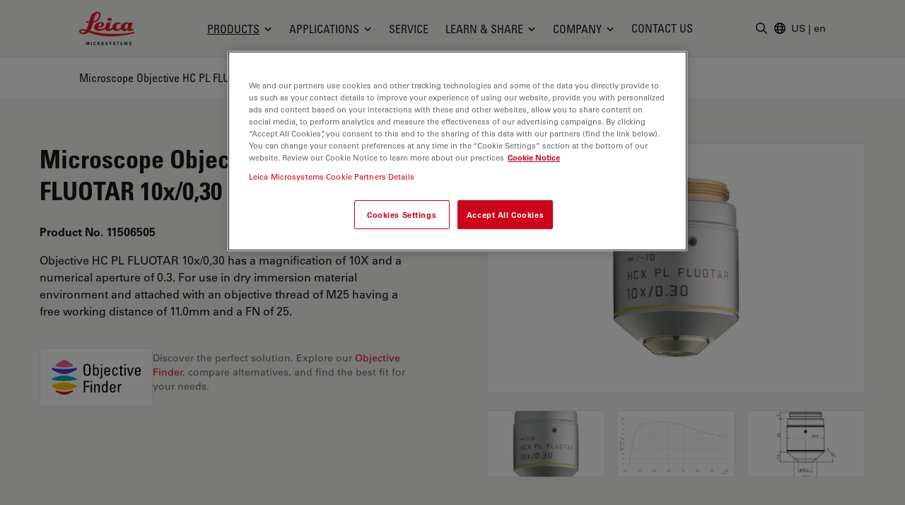

--- FILE ---
content_type: text/html; charset=utf-8
request_url: https://www.leica-microsystems.com/objectivefinder/detail/objective/506505/
body_size: 39187
content:
<!DOCTYPE html>
<html lang="en">
<head>

<meta charset="utf-8">
<!-- 
	This website is powered by TYPO3 - inspiring people to share!
	TYPO3 is a free open source Content Management Framework initially created by Kasper Skaarhoj and licensed under GNU/GPL.
	TYPO3 is copyright 1998-2026 of Kasper Skaarhoj. Extensions are copyright of their respective owners.
	Information and contribution at https://typo3.org/
-->


<link rel="icon" href="/_assets/928034e7efd7eb89f584f5d2807f9f72/Images/Favicon/favicon.ico" type="image/vnd.microsoft.icon">

<meta http-equiv="x-ua-compatible" content="IE=edge">
<meta name="generator" content="TYPO3 CMS">
<meta name="viewport" content="width=device-width, initial-scale=1.0">
<meta name="description" content="PL Fluotars are powerful universal objectives with outstanding chromatic correction for at least three wavelengths which makes them suitable for fluorescence imaging.

Field planarity (PL) is computed for a 25 mm field of view. They are made of special glass to enable maximum transmission. This makes them powerful photon collectors in fluorescence microscopy.

Leica’s Fluotar portfolio features various application-optimized correction collars (CORR) to compensate for external influences such as temperature, coverslip thickness and immersion media.">
<meta property="og:image" content="https://downloads.leica-microsystems.com/Objectives/Product%20Media/11506505-picture.png">
<meta property="og:title" content="Microscope Objective HC PL FLUOTAR 10x/0,30">
<meta property="og:description" content="PL Fluotars are powerful universal objectives with outstanding chromatic correction for at least three wavelengths which makes them suitable for fluorescence imaging.

Field planarity (PL) is computed for a 25 mm field of view. They are made of special glass to enable maximum transmission. This makes them powerful photon collectors in fluorescence microscopy.

Leica’s Fluotar portfolio features various application-optimized correction collars (CORR) to compensate for external influences such as temperature, coverslip thickness and immersion media.">
<meta name="twitter:card" content="summary">
<meta name="twitter:image" content="https://downloads.leica-microsystems.com/Objectives/Product%20Media/11506505-picture.png">


<style media="all">
/*<![CDATA[*/
<!-- 
*,:after,:before{border:0 solid #e7e5e4;box-sizing:border-box}:after,:before{--tw-content:""}html{-webkit-text-size-adjust:100%;font-family:var(--t3m-font-family-sans);line-height:1.5;tab-size:4}body{line-height:inherit;margin:0}a{color:inherit;text-decoration:inherit}button,input{color:inherit;font-family:inherit;font-size:100%;font-weight:inherit;line-height:inherit;margin:0;padding:0}button{text-transform:none}[type=button],button{-webkit-appearance:button;background-color:initial;background-image:none}:-moz-focusring{outline:auto}:-moz-ui-invalid{box-shadow:none}::-webkit-inner-spin-button,::-webkit-outer-spin-button{height:auto}::-webkit-search-decoration{-webkit-appearance:none}::-webkit-file-upload-button{-webkit-appearance:button;font:inherit}iframe,img,svg{display:block;vertical-align:middle}img{height:auto;max-width:100%}[type=text]{--tw-shadow:0 0 #0000;-webkit-appearance:none;appearance:none;background-color:#fff;border-color:#78716c;border-radius:0;border-width:1px;font-size:1rem;line-height:1.5rem;padding:.5rem .75rem}::-webkit-datetime-edit-fields-wrapper{padding:0}::-webkit-date-and-time-value{min-height:1.5em}::-webkit-datetime-edit,::-webkit-datetime-edit-day-field,::-webkit-datetime-edit-hour-field,::-webkit-datetime-edit-meridiem-field,::-webkit-datetime-edit-millisecond-field,::-webkit-datetime-edit-minute-field,::-webkit-datetime-edit-month-field,::-webkit-datetime-edit-second-field,::-webkit-datetime-edit-year-field{padding-bottom:0;padding-top:0}:root{--t3m-primary:#e21227;--t3m-primary-dark:#cb1023;--t3m-primary-darker:#aa0e1d;--t3m-primary-darkest:#880b17;--t3m-primary-light:#eb5968;--t3m-primary-lighter:#f3a0a9;--t3m-primary-lightest:#fce7e9;--t3m-primary-hover:var(--t3m-primary-dark);--t3m-primary-active:var(--t3m-primary-light);--t3m-secondary:var(--t3m-gray-dark);--t3m-secondary-light:var(--t3m-gray);--t3m-secondary-hover:var(--t3m-secondary-light);--t3m-secondary-active:var(--t3m-secondary-light);--t3m-gray:#78716c;--t3m-gray-dark:#57534e;--t3m-gray-darkest:#1c1917;--t3m-gray-light:#d6d3d1;--t3m-gray-lightest:#f5f5f4;--t3m-muted:var(--t3m-gray);--t3m-border-color:var(--t3m-gray-light);--t3m-input-focus-ring-color:var(--t3m-gray);--t3m-body:var(--t3m-gray-darkest);--t3m-some-special-color:#bada55;--t3m-font-family-sans:Univers Roman,-apple-system,BlinkMacSystemFont,Segoe UI,Roboto,Helvetica Neue,Arial,Noto Sans,sans-serif,Apple Color Emoji,Segoe UI Emoji,Segoe UI Symbol,Noto Color Emoji;--t3m-font-family-sans-jp:Hiragino Kaku Gothic ProN,ヒラギノ角ゴ ProN W3,Meiryo,メイリオ,Osaka,MS PGothic,-apple-system,BlinkMacSystemFont,Segoe UI,Roboto,Helvetica Neue,Arial,Noto Sans,sans-serif,Apple Color Emoji,Segoe UI Emoji,Segoe UI Symbol,Noto Color Emoji;--t3m-font-family-sans-condensed:Univers Condensed,Vito Condensed,Segoue Condensed,Roboto Condensed,Helvetica Neue Condensed,Trebuchet MS,sans-serif;--t3m-mainheader-height:5rem;--t3m-masthead-height:0;--t3m-stickyElement-height:0;--t3m-screen-sm:640px;--t3m-screen-md:768px;--t3m-screen-lg:1024px;--t3m-screen-xl:1280px;--t3m-screen-2xl:1536px;--t3m-screen-3xl:1792px;--t3m-screen-4xl:2048px}a{color:var(--t3m-primary)}*,::backdrop,:after,:before{--tw-border-spacing-x:0;--tw-border-spacing-y:0;--tw-translate-x:0;--tw-translate-y:0;--tw-rotate:0;--tw-skew-x:0;--tw-skew-y:0;--tw-scale-x:1;--tw-scale-y:1;--tw-pan-x: ;--tw-pan-y: ;--tw-pinch-zoom: ;--tw-scroll-snap-strictness:proximity;--tw-ordinal: ;--tw-slashed-zero: ;--tw-numeric-figure: ;--tw-numeric-spacing: ;--tw-numeric-fraction: ;--tw-ring-inset: ;--tw-ring-offset-width:0px;--tw-ring-offset-color:#fff;--tw-ring-color:#3b82f680;--tw-ring-offset-shadow:0 0 #0000;--tw-ring-shadow:0 0 #0000;--tw-shadow:0 0 #0000;--tw-shadow-colored:0 0 #0000;--tw-blur: ;--tw-brightness: ;--tw-contrast: ;--tw-grayscale: ;--tw-hue-rotate: ;--tw-invert: ;--tw-saturate: ;--tw-sepia: ;--tw-drop-shadow: ;--tw-backdrop-blur: ;--tw-backdrop-brightness: ;--tw-backdrop-contrast: ;--tw-backdrop-grayscale: ;--tw-backdrop-hue-rotate: ;--tw-backdrop-invert: ;--tw-backdrop-opacity: ;--tw-backdrop-saturate: ;--tw-backdrop-sepia: }.btn{border-color:#0000;border-radius:9999px;border-width:1px;display:inline-block;font-family:var(--t3m-font-family-sans-condensed);max-width:100%;overflow:hidden;position:relative;text-align:center;text-overflow:ellipsis;text-transform:uppercase;white-space:nowrap}.btn-sm{font-size:.75rem;letter-spacing:.1em;line-height:1rem;padding:.25rem .75rem}.btn-primary{--tw-text-opacity:1;--tw-shadow:0 0 20px #0000001a,0 2px 4px -2px #0000000d;--tw-shadow-colored:0 0 20px var(--tw-shadow-color),0 2px 4px -2px var(--tw-shadow-color);background-color:var(--t3m-primary);box-shadow:var(--tw-ring-offset-shadow,0 0 #0000),var(--tw-ring-shadow,0 0 #0000),var(--tw-shadow);color:rgb(255 255 255/var(--tw-text-opacity))}.sr-only{clip:rect(0,0,0,0);border-width:0;height:1px;margin:-1px;overflow:hidden;padding:0;position:absolute;white-space:nowrap;width:1px}.fixed{position:fixed}.absolute{position:absolute}.relative{position:relative}.sticky{position:-webkit-sticky;position:sticky}.inset-0{bottom:0;left:0;right:0;top:0}.inset-y-2px{bottom:2px;top:2px}.inset-x-0{left:0;right:0}.inset-y-0{bottom:0;top:0}.left-2px{left:2px}.-bottom-3{bottom:-.75rem}.left-1\/2{left:50%}.top-full{top:100%}.top-0{top:0}.right-0{right:0}.z-10{z-index:10}.z-30{z-index:30}.z-20{z-index:20}.z-40{z-index:40}.mt-1{margin-top:.25rem}.mt-8{margin-top:2rem}.mb-2{margin-bottom:.5rem}.ml-auto{margin-left:auto}.-ml-6px{margin-left:-6px}.ml-1\.5{margin-left:.375rem}.mb-6{margin-bottom:1.5rem}.mt-px{margin-top:1px}.-mr-1{margin-right:-.25rem}.ml-4{margin-left:1rem}.block{display:block}.inline-block{display:inline-block}.flex{display:flex}.inline-flex{display:inline-flex}.hidden{display:none}.aspect-square{aspect-ratio:1/1}.h-em{height:1em}.h-full{height:100%}.h-3{height:.75rem}.h-6{height:1.5rem}.h-9{height:2.25rem}.h-4{height:1rem}.h-0{height:0}.h-screen-height-no-mainheader{height:calc(100vh - var(--t3m-mainheader-height))}.h-16{height:4rem}.max-h-full{max-height:100%}.min-h-full{min-height:100%}.w-full{width:100%}.w-em{width:1em}.w-3{width:.75rem}.w-6{width:1.5rem}.w-auto{width:auto}.w-4{width:1rem}.w-0{width:0}.w-3\/12{width:25%}.w-10{width:2.5rem}.min-w-24{min-width:6rem}.max-w-none{max-width:none}.max-w-md{max-width:28rem}.flex-auto{flex:1 1 auto}.flex-none{flex:none}.grow{flex-grow:1}.transform{transform:translate(var(--tw-translate-x),var(--tw-translate-y)) rotate(var(--tw-rotate)) skewX(var(--tw-skew-x)) skewY(var(--tw-skew-y)) scaleX(var(--tw-scale-x)) scaleY(var(--tw-scale-y))}.columns-4{column-count:4}.break-inside-avoid{break-inside:avoid}.flex-col{flex-direction:column}.items-start{align-items:flex-start}.items-center{align-items:center}.items-baseline{align-items:baseline}.justify-end{justify-content:flex-end}.justify-center{justify-content:center}.justify-between{justify-content:space-between}.gap-4{gap:1rem}.space-y-2>:not([hidden])~:not([hidden]){--tw-space-y-reverse:0;margin-bottom:calc(.5rem*var(--tw-space-y-reverse));margin-top:calc(.5rem*(1 - var(--tw-space-y-reverse)))}.space-x-1>:not([hidden])~:not([hidden]){--tw-space-x-reverse:0;margin-left:calc(.25rem*(1 - var(--tw-space-x-reverse)));margin-right:calc(.25rem*var(--tw-space-x-reverse))}.self-center{align-self:center}.self-stretch{align-self:stretch}.overflow-hidden{overflow:hidden}.overflow-y-auto{overflow-y:auto}.truncate{overflow:hidden;text-overflow:ellipsis}.truncate,.whitespace-nowrap{white-space:nowrap}.rounded-full{border-radius:9999px}.rounded{border-radius:.25rem}.border{border-width:1px}.border-6{border-width:6px}.border-b{border-bottom-width:1px}.border-t-12{border-top-width:12px}.border-l{border-left-width:1px}.border-none{border-style:none}.border-t3m-border-color{border-color:var(--t3m-gray-light)}.border-gray-900{--tw-border-opacity:1;border-color:rgb(28 25 23/var(--tw-border-opacity))}.border-t3m-body{border-color:var(--t3m-body)}.border-gray-200{--tw-border-opacity:1;border-color:rgb(231 229 228/var(--tw-border-opacity))}.border-x-transparent{border-left-color:#0000;border-right-color:#0000}.border-t-transparent{border-top-color:#0000}.border-b-white{--tw-border-opacity:1;border-bottom-color:rgb(255 255 255/var(--tw-border-opacity))}.bg-white{--tw-bg-opacity:1;background-color:rgb(255 255 255/var(--tw-bg-opacity))}.bg-black{--tw-bg-opacity:1;background-color:rgb(0 0 0/var(--tw-bg-opacity))}.bg-t3m-red-700{--tw-bg-opacity:1;background-color:rgb(170 14 29/var(--tw-bg-opacity))}.bg-t3m-gray-lightest{background-color:var(--t3m-gray-lightest)}.bg-gray-300{--tw-bg-opacity:1;background-color:rgb(214 211 209/var(--tw-bg-opacity))}.bg-gray-100{--tw-bg-opacity:1;background-color:rgb(245 245 244/var(--tw-bg-opacity))}.bg-gray-900{--tw-bg-opacity:1;background-color:rgb(28 25 23/var(--tw-bg-opacity))}.bg-opacity-30{--tw-bg-opacity:0.3}.bg-opacity-50{--tw-bg-opacity:0.5}.bg-opacity-60{--tw-bg-opacity:0.6}.p-2{padding:.5rem}.py-2{padding-bottom:.5rem;padding-top:.5rem}.py-1\.5{padding-bottom:.375rem;padding-top:.375rem}.px-2{padding-left:.5rem;padding-right:.5rem}.py-1{padding-bottom:.25rem;padding-top:.25rem}.px-4{padding-left:1rem;padding-right:1rem}.py-3{padding-bottom:.75rem;padding-top:.75rem}.px-3{padding-left:.75rem;padding-right:.75rem}.py-8{padding-bottom:2rem;padding-top:2rem}.px-2\.5{padding-left:.625rem;padding-right:.625rem}.px-12{padding-left:3rem;padding-right:3rem}.pl-3{padding-left:.75rem}.pl-\[1\.5em\]{padding-left:1.5em}.pl-6{padding-left:1.5rem}.pb-6{padding-bottom:1.5rem}.pl-4{padding-left:1rem}.pt-8{padding-top:2rem}.pb-28{padding-bottom:7rem}.pb-16{padding-bottom:4rem}.font-condensed,.font-headline{font-family:var(--t3m-font-family-sans-condensed)}.text-xs{font-size:.75rem;line-height:1rem}.text-sm{font-size:.875rem;line-height:1.25rem}.text-xl{font-size:1.25rem}.text-lg,.text-xl{line-height:1.75rem}.text-lg{font-size:1.125rem}.font-bold{font-weight:700}.uppercase{text-transform:uppercase}.leading-tight{line-height:1.25}.text-t3m-body{color:var(--t3m-body)}.text-t3m-muted{color:var(--t3m-muted)}.text-gray-300{--tw-text-opacity:1;color:rgb(214 211 209/var(--tw-text-opacity))}.opacity-0{opacity:0}.shadow-lg{--tw-shadow:0 10px 15px -3px #0000001a,0 4px 6px -4px #0000001a;--tw-shadow-colored:0 10px 15px -3px var(--tw-shadow-color),0 4px 6px -4px var(--tw-shadow-color);box-shadow:var(--tw-ring-offset-shadow,0 0 #0000),var(--tw-ring-shadow,0 0 #0000),var(--tw-shadow)}.backdrop-blur-sm{--tw-backdrop-blur:blur(4px);-webkit-backdrop-filter:var(--tw-backdrop-blur) var(--tw-backdrop-brightness) var(--tw-backdrop-contrast) var(--tw-backdrop-grayscale) var(--tw-backdrop-hue-rotate) var(--tw-backdrop-invert) var(--tw-backdrop-opacity) var(--tw-backdrop-saturate) var(--tw-backdrop-sepia);backdrop-filter:var(--tw-backdrop-blur) var(--tw-backdrop-brightness) var(--tw-backdrop-contrast) var(--tw-backdrop-grayscale) var(--tw-backdrop-hue-rotate) var(--tw-backdrop-invert) var(--tw-backdrop-opacity) var(--tw-backdrop-saturate) var(--tw-backdrop-sepia)}.container-fluid{margin-left:auto;margin-right:auto;max-width:2048px;padding-left:1rem;padding-right:1rem}@media (min-width:640px){.container-fluid{padding-left:2rem;padding-right:2rem}}@media (min-width:768px){.container-fluid{padding-left:4rem;padding-right:4rem}}@media (min-width:1024px){.container-fluid{padding-left:5rem;padding-right:5rem}}@media (min-width:1280px){.container-fluid{padding-left:7rem;padding-right:7rem}}@media (min-width:640px){.sm\:h-12{height:3rem}}@media (min-width:768px){.md\:h-20{height:5rem}.md\:items-center{align-items:center}.md\:rounded-lg{border-radius:.5rem}}@media (min-width:1024px){.lg\:mr-2{margin-right:.5rem}.lg\:ml-auto{margin-left:auto}.lg\:block{display:block}.lg\:flex{display:flex}.lg\:hidden{display:none}.lg\:h-3\.5{height:.875rem}.lg\:w-3\.5{width:.875rem}.lg\:items-center{align-items:center}.lg\:border-2{border-width:2px}.lg\:bg-white{--tw-bg-opacity:1;background-color:rgb(255 255 255/var(--tw-bg-opacity))}.lg\:pt-t3m-mainheader{padding-top:var(--t3m-mainheader-height)}.lg\:text-t3m-muted{color:var(--t3m-muted)}}@media (min-width:1280px){.xl\:ml-5{margin-left:1.25rem}.xl\:block{display:block}.xl\:gap-12{gap:3rem}}@media (min-width:1536px){.\32xl\:px-6{padding-right:1.5rem}.\32xl\:pl-6,.\32xl\:px-6{padding-left:1.5rem}.\32xl\:pl-8{padding-left:2rem}}@media (min-width:1792px){.\33xl\:gap-16{gap:4rem}}.t3m-Modal{display:none}.opacity-80{opacity:.8}.rounded-sm{border-radius:.125rem}.min-h-\[40vh\]{min-height:40vh}.md\:min-h-auto{min-height:auto}-->
/*]]>*/
</style>

<link rel="stylesheet" href="/_assets/928034e7efd7eb89f584f5d2807f9f72/Css/t3m-accordion.css?1768828689" media="print" onload="this.media=&#039;screen&#039;">
<link rel="stylesheet" href="/_assets/928034e7efd7eb89f584f5d2807f9f72/Css/t3m-autocomplete.css?1768828689" media="print" onload="this.media=&#039;screen&#039;">
<link rel="stylesheet" href="/_assets/928034e7efd7eb89f584f5d2807f9f72/Css/t3m-tippy.css?1768828689" media="print" onload="this.media=&#039;screen&#039;">
<link rel="stylesheet" href="/_assets/928034e7efd7eb89f584f5d2807f9f72/Css/t3m-mobile-navigation.css?1768828689" media="print" onload="this.media=&#039;screen&#039;">
<link rel="stylesheet" href="/_assets/928034e7efd7eb89f584f5d2807f9f72/Css/t3m-modal.css?1768828689" media="print" onload="this.media=&#039;screen&#039;">
<link rel="stylesheet" href="/_assets/928034e7efd7eb89f584f5d2807f9f72/Css/t3m-search.css?1768828689" media="print" onload="this.media=&#039;screen&#039;">
<link rel="stylesheet" href="/_assets/928034e7efd7eb89f584f5d2807f9f72/Css/t3m-sticky-element.css?1768828689" media="print" onload="this.media=&#039;screen&#039;">
<link rel="stylesheet" href="/_assets/928034e7efd7eb89f584f5d2807f9f72/Css/t3m-main.css?1768828689" media="screen">
<link rel="stylesheet" href="/_assets/928034e7efd7eb89f584f5d2807f9f72/Css/t3m-print.css?1768828689" media="print">
<link type="text/css" onload="this.media=&#039;all&#039;" media="print" href="/_assets/928034e7efd7eb89f584f5d2807f9f72/Css/t3m-fancybox.css?1768828689" rel="stylesheet" >
<link onload="this.media=&#039;all&#039;" media="print" href="/_assets/928034e7efd7eb89f584f5d2807f9f72/Css/t3m-objectivefinder.css?1768828689" rel="stylesheet" >
<link onload="this.media=&#039;all&#039;" media="print" href="/_assets/928034e7efd7eb89f584f5d2807f9f72/Css/t3m-swiper.css?1768828689" rel="stylesheet" >
<link onload="this.media=&#039;all&#039;" media="print" href="/_assets/928034e7efd7eb89f584f5d2807f9f72/Css/t3m-partner-map.css?1768828689" rel="stylesheet" >



<script defer="defer" async="async" src="/_assets/928034e7efd7eb89f584f5d2807f9f72/JavaScript/t3m-fancybox.js?1768828689"></script>
<script defer="defer" src="/_assets/928034e7efd7eb89f584f5d2807f9f72/JavaScript/t3m-shop-forms.js?1768828689"></script>


<script>var dataLayer = [];</script>
<title> Microscope Objective HC PL FLUOTAR 10x/0,30 &#124; Products &#124; Leica Microsystems</title>    <link rel="preconnect" href="https://www.googletagmanager.com">
    <link rel="preload" href="https://cdn.cookielaw.org/scripttemplates/otSDKStub.js" as="script" /><link rel="alternate" type="application/rss+xml" title="Leica Microsystems ScienceLab Articles RSS-Feed" href="https://www.leica-microsystems.com/academy-page-rss.xml" /><link rel="alternate" type="application/rss+xml" title="Leica Microsystems News RSS-Feed" href="https://www.leica-microsystems.com/news-rss.xml" />    <link rel="apple-touch-icon" sizes="180x180" href="/_assets/928034e7efd7eb89f584f5d2807f9f72/Images/Favicon/apple-touch-icon.png">
    <link rel="icon" type="image/png" sizes="96x96" href="/_assets/928034e7efd7eb89f584f5d2807f9f72/Images/Favicon/favicon-96x96.png">
    <link rel="icon" type="image/png" sizes="32x32" href="/_assets/928034e7efd7eb89f584f5d2807f9f72/Images/Favicon/favicon-32x32.png">
    <link rel="icon" type="image/png" sizes="16x16" href="/_assets/928034e7efd7eb89f584f5d2807f9f72/Images/Favicon/favicon-16x16.png">
    <meta name="msapplication-config" content="/_assets/928034e7efd7eb89f584f5d2807f9f72/Images/Favicon/browserconfig.xml">
    <meta name="theme-color" content="#ffffff"><script>var mediatisGTM=function(){function b(a){for(var c,b=document.cookie.split(";"),d=0;d<b.length;d++){c=b[d].split("=");try{if(c[0].trim()==a)return c[1].trim()}catch(a){}}}function c(a){if(!a.name&&!a.value)return!1;var b=a.name+"="+a.value;return a.expires&&(b+=";expires="+a.expires.toGMTString()),b+=";path=/",document.cookie=b,!0}var a={};return cookieName="GTMoptout",cookieExpire=new Date((new Date).getTime()+31536e6),a.activate=function(){c({name:cookieName,value:"trackme:1",expires:cookieExpire})},a.deactivate=function(){c({name:cookieName,value:"trackme:0",expires:cookieExpire})},a.trackingStatus=function(){return cookieValue=b(cookieName),void 0===cookieValue||"trackme:1"==cookieValue},a.setCheckbox=function(b){b.checked=a.trackingStatus()},a}();"function"!=typeof String.prototype.trim&&(String.prototype.trim=function(){return this.replace(/^\s+|\s+$/g,"")});
</script><!-- Google Tag Manager -->
<script>
	
		if(mediatisGTM.trackingStatus() !== true){
			dataLayer = [{ 'optout-tracking' :  '1'}];
		};
	
	
		(function(w,d,s,l,i){w[l]=w[l]||[];w[l].push({'gtm.start':
				new Date().getTime(),event:'gtm.js'});var f=d.getElementsByTagName(s)[0],
				j=d.createElement(s),dl=l!='dataLayer'?'&l='+l:'';j.async=true;j.src=
				'https://www.googletagmanager.com/gtm.js?id='+i+dl;f.parentNode.insertBefore(j,f);
		})(window,document,'script','dataLayer','GTM-MZK9XZ');
	
</script>
<!-- End Google Tag Manager -->
<script type="application/json" data-dmf-selector="dmf-settings-json">{"settings":{"prefix":"dmf"},"urls":{"core:permissions":"\/digital-marketing-framework\/api\/v1\/permissions","collector:contentModifiers:intershopStatus:shop:cart":"\/digital-marketing-framework\/api\/v1\/collector\/shop\/content-modifiers\/intershop-status\/cart","collector:contentModifiers:intershopProduct:shop:main":"\/digital-marketing-framework\/api\/v1\/collector\/shop\/content-modifiers\/intershop-product\/main","distributor:shop":"\/digital-marketing-framework\/api\/v1\/distributor\/shop"},"pluginSettings":{"core:permissions":{"oneTrust":{"pollingInterval":"100"}},"collector:contentModifiers:intershopStatus:shop:cart":[],"collector:contentModifiers:intershopProduct:shop:main":[],"distributor:shop":{"contextDisabled":false,"allowContextOverride":false}},"content":{}}</script>

<link rel="canonical" href="https://www.leica-microsystems.com/objectivefinder/detail/objective/506505/"/>

<link rel="alternate" hreflang="en" href="https://www.leica-microsystems.com/objectivefinder/detail/objective/506505/"/>
<link rel="alternate" hreflang="de" href="https://www.leica-microsystems.com/de/objectivefinder/detail/objective/506505/"/>
<link rel="alternate" hreflang="fr" href="https://www.leica-microsystems.com/fr/produits/accessoires/objectifs-de-microscope/objectivefinder/detail/objective/506505/"/>
<link rel="alternate" hreflang="es" href="https://www.leica-microsystems.com/es/productos/accesorios/lente-de-objetivo-para-microscopio/objectivefinder/detail/objective/506505/"/>
<link rel="alternate" hreflang="it" href="https://www.leica-microsystems.com/it/prodotti/accessori/lenti-per-obiettivi-per-microscopi/objectivefinder/detail/objective/506505/"/>
<link rel="alternate" hreflang="pt" href="https://www.leica-microsystems.com/pt/produtos/acessorios/lentes-objetivas-para-microscopios/objectivefinder/detail/objective/506505/"/>
<link rel="alternate" hreflang="zh" href="https://www.leica-microsystems.com.cn/cn/products/microscope-accessories/microscope-objective-lens/objectivefinder/detail/objective/506505/"/>
<link rel="alternate" hreflang="ja" href="https://www.leica-microsystems.com/jp/%E8%A3%BD%E5%93%81%E7%B4%B9%E4%BB%8B/%E3%82%A2%E3%82%AF%E3%82%BB%E3%82%B5%E3%83%AA%E3%83%BC/%E9%A1%95%E5%BE%AE%E9%8F%A1%E3%81%AE%E5%AF%BE%E7%89%A9%E3%83%AC%E3%83%B3%E3%82%BA/objectivefinder/detail/objective/506505/"/>
<link rel="alternate" hreflang="ko" href="https://www.leica-microsystems.com/ko/%EC%A0%9C%ED%92%88%EC%86%8C%EA%B0%9C/%EB%B6%80%EC%86%8D%ED%92%88/%ED%98%84%EB%AF%B8%EA%B2%BD-%EB%8C%80%EB%AC%BC%EB%A0%8C%EC%A6%88-%EB%B0%8F-leitz-oem-%EA%B4%91%ED%95%99/objectivefinder/detail/objective/506505/"/>
<link rel="alternate" hreflang="x-default" href="https://www.leica-microsystems.com/objectivefinder/detail/objective/506505/"/>
<script type="application/ld+json" id="ext-schema-jsonld">{"@context":"https://schema.org/","@type":"WebPage","breadcrumb":{"@type":"BreadcrumbList","itemListElement":[{"@type":"ListItem","item":"/","name":"Home","position":"1"},{"@type":"ListItem","item":"/products/","name":"Products","position":"2"},{"@type":"ListItem","item":"/objectivefinder/","name":"Objectivefinder","position":"3"}]}}</script>
</head>
<body id="t3m-id-44991"><!-- Google Tag Manager (noscript) -->
<noscript>
  <iframe src="https://www.googletagmanager.com/ns.html?id=GTM-MZK9XZ" height="0" width="0"
          style="display:none;visibility:hidden"></iframe>
</noscript>
<!-- End Google Tag Manager (noscript) -->



  <div id="t3m-SiteWrapper"
       class="t3m-SiteWrapper text-t3m-body relative ">
    
    <div id="t3m-Header--main"
         class="inset-x-0 top-0 z-40 bg-gray-100 border-b border-gray-200 t3m-Header t3m-Header--main t3m-hide-for-print sticky">

      <div>
        
  
  
  
  

  <div class="flex h-10 pb-2 text-sm text-white bg-gray-800"
       data-dmf-plugin="collector:contentModifiers:intershopStatus:shop:cart"
       style="display:none;">
    <div class="flex items-end justify-between w-full gap-4 text-xs container-fluid md:text-base">


      <a class="hidden uppercase text-inherit hover:text-inherit opacity-80 hover:opacity-100 font-headline whitespace-nowrap sm:block" href="/shop/">
        <span class="hidden whitespace-nowrap sm:block">Online Shop</span>
      </a>

      <div class="flex items-center gap-4 ml-auto md:gap-8">

        <span class="contents"
              data-dmf-plugin-snippet="account_anonymous"
              style="display:none;">
          <a class="items-center gap-1.5 uppercase flex font-headline whitespace-nowrap text-inherit hover:text-inherit opacity-80 hover:opacity-100"
             data-dmf-attribute
             data-dmf-attribute-href="{{loginUrl}}">
            <svg class="size-4" viewBox="0 0 13 17" stroke="currentColor" fill="currentColor" xmlns="http://www.w3.org/2000/svg">
    <path class="group-hover:stroke-white group-hover:cursor-pointer"
      fill="none"
      stroke-width="1.5"
      stroke-linecap="round"
      stroke-linejoin="round"
      transform="translate(0.754883 0.75)"
      d="M8.2503672 2.7503667C8.2503672 4.2693524 7.0189857 5.5007334 5.5 5.5007334C3.9810145 5.5007334 2.7496333 4.2693524 2.7496333 2.7503667C2.7496333 1.2313812 3.9810145 0 5.5 0C7.0189857 0 8.2503672 1.2313812 8.2503672 2.7503667ZM0 13.104947C0.049036339 10.102397 2.4970496 7.6940374 5.5 7.6940374C8.5029507 7.6940374 10.950964 10.102397 11 13.104947C9.2745218 13.896149 7.3982277 14.304484 5.5 14.301919C3.5373383 14.301919 1.6744232 13.873583 0 13.104947Z"
      fill-rule="evenodd" />
  </svg>
            <span>Login</span>
          </a>
        </span>

        <!-- Logged in -->
        <span class="contents"
              data-dmf-plugin-snippet="account_logged_in"
              style="display: none;">
          <a class="items-center gap-1.5 uppercase flex font-headline whitespace-nowrap text-inherit hover:text-inherit opacity-80 hover:opacity-100"
             data-dmf-attribute
             data-dmf-attribute-href="{{accountUrl}}">
            <span class="flex items-center justify-center bg-gray-200 rounded-full size-6 text-t3m-body text-xs"
                  data-dmf-content="{{loginName}}"></span>
            <span>My account</span>
          </a>
        </span>

        <!-- Cart -->
        <span class="relative">
          <span class="absolute z-10 -left-4 text-xs text-white -top-2 size-5">
            <span data-dmf-plugin-snippet="cart_amount_ping"
                  class="hidden animate-ping-twice absolute inset-0 rounded-full bg-primary"></span>
            <span style="display:none;"
                  class="relative size-5 rounded-full bg-primary flex items-center justify-center"
                  data-dmf-plugin-snippet="cart_amount"
                  data-dmf-content="{{cartAmount}}"></span>
          </span>
          <a class="items-center gap-1.5 uppercase flex font-headline whitespace-nowrap text-inherit hover:text-inherit opacity-80 hover:opacity-100"
             data-dmf-attribute
             data-dmf-attribute-href="{{cartUrl}}">
            <svg class="size-4" viewBox="0 0 17 16" stroke="currentColor" fill="currentColor" stroke="currentColor" xmlns="http://www.w3.org/2000/svg">
    <path fill="none" stroke-width="1.5" stroke-linecap="round" stroke-linejoin="round" transform="translate(0.75 0.75)" d="M0 0L1.0720916 0C1.4665842 0 1.8107983 0.26541665 1.9129022 0.64613098L2.2091584 1.7580953M4.0609531 8.7053576C2.7793517 8.7053576 1.7404084 9.7446957 1.7404084 11.026786L13.923267 11.026786M4.0609531 8.7053576L12.738242 8.7053576C13.605352 6.9255953 14.362624 5.0808334 15 3.1819048C10.822968 2.1164868 6.5181327 1.6372949 2.2091584 1.7580953M4.0609531 8.7053576L2.2091584 1.7580953M2.9006808 13.348214C2.9006808 13.668736 2.640945 13.928572 2.3205445 13.928572C2.0001442 13.928572 1.7404084 13.668736 1.7404084 13.348214C1.7404084 13.027692 2.0001442 12.767858 2.3205445 12.767858C2.640945 12.767858 2.9006808 13.027692 2.9006808 13.348214ZM12.762995 13.348214C12.762995 13.668736 12.50326 13.928572 12.182858 13.928572C11.862458 13.928572 11.602723 13.668736 11.602723 13.348214C11.602723 13.027692 11.862458 12.767858 12.182858 12.767858C12.50326 12.767858 12.762995 13.027692 12.762995 13.348214Z" fill-rule="evenodd" />
  </svg>
            <span>
              Cart
            </span>
          </a>
        </span>

        <!-- Quote Cart -->
        <div class="relative">
          <span class="absolute z-10 -left-4 text-xs text-white -top-2 size-5">
            <span data-dmf-plugin-snippet="quote_cart_amount_ping"
                  class="hidden animate-ping-twice absolute inset-0 rounded-full bg-primary"></span>
            <span style="display:none;"
                  class="relative size-5 rounded-full bg-primary flex items-center justify-center"
                  data-dmf-plugin-snippet="quote_cart_amount"
                  data-dmf-content="{{quoteCartAmount}}"></span>
          </span>
          <a class="items-center gap-1.5 uppercase flex font-headline whitespace-nowrap text-inherit hover:text-inherit opacity-80 hover:opacity-100"
             data-dmf-attribute
             data-dmf-attribute-href="{{quoteCartUrl}}">
            <svg class="size-4" viewBox="0 0 17 17" stroke="currentColor" fill="currentColor" stroke="currentColor" xmlns="http://www.w3.org/2000/svg">
    <path class="group-hover:stroke-white group-hover:cursor-pointer" fill="none" stroke-width="1.5" stroke-linecap="round" stroke-linejoin="round" transform="translate(0.75 0.75061)" d="M4.9038463 5.2232165C4.9038463 5.3834777 4.7746973 5.5133953 4.6153846 5.5133953C4.4560719 5.5133953 4.3269229 5.3834777 4.3269229 5.2232165C4.3269229 5.0629554 4.4560719 4.9330382 4.6153846 4.9330382C4.7746973 4.9330382 4.9038463 5.0629554 4.9038463 5.2232165ZM4.9038463 5.2232165L4.6153846 5.2232165M7.7884617 5.2232165C7.7884617 5.3834777 7.6593127 5.5133953 7.5 5.5133953C7.3406873 5.5133953 7.2115383 5.3834777 7.2115383 5.2232165C7.2115383 5.0629554 7.3406873 4.9330382 7.5 4.9330382C7.6593127 4.9330382 7.7884617 5.0629554 7.7884617 5.2232165ZM7.7884617 5.2232165L7.5 5.2232165M10.673077 5.2232165C10.673077 5.3834777 10.543928 5.5133953 10.384615 5.5133953C10.225303 5.5133953 10.096154 5.3834777 10.096154 5.2232165C10.096154 5.0629554 10.225303 4.9330382 10.384615 4.9330382C10.543928 4.9330382 10.673077 5.0629554 10.673077 5.2232165ZM10.673077 5.2232165L10.384615 5.2232165M0 7.5523825C0 8.7904778 0.86384618 9.8691673 2.0823076 10.049465C2.9184616 10.173275 3.763077 10.268454 4.6153846 10.335001L4.6153846 13.928572L7.8338461 10.691727C7.9932003 10.532056 8.2074509 10.440084 8.4323072 10.434822C9.933548 10.397669 11.431168 10.268981 12.916924 10.049465C14.136154 9.8691673 15 8.7912512 15 7.551609L15 2.8948243C15 1.6551819 14.136154 0.57726544 12.917692 0.39696789C11.123815 0.13210358 9.313098 -0.000570948 7.5 1.8467294e-06C5.6599998 1.8467294e-06 3.8507693 0.13542034 2.0823076 0.39696789C0.86384618 0.57726544 0 1.6559557 0 2.8948243L0 7.551609L0 7.5523825Z" fill-rule="evenodd" />
  </svg>
            <span>
              Quote Cart
            </span>
          </a>
        </div>
      </div>
      <div class="absolute p-3 bg-gray-100 border left-3 right-3 lg:right-auto top-20 lg:-left-60 font-headline whitespace-nowrap  t3m-Modal t3m-Modal--slideDown"
           data-dmf-plugin-snippet="session_expired_message"
           data-dmf-plugin-target="#shop-status"
           aria-hidden="true"
           style="display:none;">
        <div class="flex t3m-Modal-container">
          <span
                class="p-1 flex absolute -left-2 z-10 items-center justify-center min-w-6 min-h-6 !ml-0 text-xs text-white rounded-full -top-3 whitespace-nowrap bg-primary">!</span>
          <p class="flex items-center mb-0 lg:whitespace-nowrap">Session has expired. If you were logged in then please login again.</p><a
             class="flex items-center ml-24 space-x-2 uppercase font-headline whitespace-nowrap group-hover:text-primary-hover hover:cursor-pointer whitespace-nowrap"
             data-dmf-attribute
             data-dmf-attribute-href="{{loginUrl}}">login<svg
                 xmlns="http://www.w3.org/2000/svg"
                 class="w-8 h-8 ml-2 lg:w-4 lg:h-4"
                 viewBox="0 0 24 24">
              <path class="fill-primary"
                    d="M12 20q-3.35 0-5.675-2.325T4 12t2.325-5.675T12 4q1.725 0 3.3.712T18 6.75V4h2v7h-7V9h4.2q-.8-1.4-2.187-2.2T12 6Q9.5 6 7.75 7.75T6 12t1.75 4.25T12 18q1.925 0 3.475-1.1T17.65 14h2.1q-.7 2.65-2.85 4.325T12 20" />
            </svg></a>
        </div>
      </div>
    </div>
  </div>

        <div class="flex items-center h-14 container-fluid md:h-20 md:items-center">
          <a href="/" class="flex t3m-Logo t3m-Logo--header t3m-Logo--default">    <span class="sr-only">Leica Microsystems Logo</span>
    <img width="160" height="32" class="w-auto h-9 md:h-12 max-w-none" fetchpriority="high" src="/_assets/928034e7efd7eb89f584f5d2807f9f72/Images/lms-leica-microsystems-logo.svg" alt="Leica Microsystems Logo"></a>

          <nav class="self-stretch hidden pl-6 ml-auto t3m-MainNavigation lg:flex lg:-mb-px t3m-hide-for-print"><div class="flex t3m-MainNavigation-group group" role="none" tabindex="0"><a href="/products/" class="relative px-3 underline uppercase font-headline text-t3m-body decoration-1 underline-offset-4 hover:text-primary lg:flex lg:items-center 2xl:px-6 whitespace-nowrap">        <span class="absolute z-30 hidden w-0 h-0 group-hover:block border-6 border-x-transparent border-t-transparent border-b-white -bottom-3 left-1/2 -ml-6px"></span>Products<svg xmlns="http://www.w3.org/2000/svg" class="w-3 h-3 ml-1.5" viewBox="0 0 384 512" fill="currentColor">
    <path
        d="M192 384c-8.188 0-16.38-3.125-22.62-9.375l-160-160c-12.5-12.5-12.5-32.75 0-45.25s32.75-12.5 45.25 0L192 306.8l137.4-137.4c12.5-12.5 32.75-12.5 45.25 0s12.5 32.75 0 45.25l-160 160C208.4 380.9 200.2 384 192 384z" />
  </svg></a><div class="absolute inset-x-0 z-20 hidden h-0 overflow-hidden pointer-events-none group-hover:lg:block top-full group-hover:h-screen-height-no-mainheader" role="none">
        <div class="absolute inset-x-0 top-0 z-10 h-full bg-black opacity-0 pointer-events-none group-hover:opacity-100 bg-opacity-30"></div>
        <div class="relative z-20 flex max-h-full pb-6 overflow-hidden">
          <div class="w-full max-h-full py-8 bg-white border-gray-900 shadow-lg pointer-events-auto border-t-12">
            <div class="max-h-full gap-4 container-fluid columns-4 xl:gap-12 3xl:gap-16 font-headline test-wrap 175 49"><div class="w-full mb-6 break-inside-avoid [&:nth-child(n+4)]:row-start-1  [&:nth-child(n+4)]:col-start-4"><a href="/shop/" class="inline-block mb-2 text-xl font-bold leading-tight text-t3m-body hover:text-primary 81879" title="Leica Microsystems Shop">Leica Microsystems Shop</a></div><div class="w-full mb-6 break-inside-avoid [&:nth-child(n+4)]:row-start-1  [&:nth-child(n+4)]:col-start-4"><a href="/products/atto-tec-consumables/" class="inline-block mb-2 text-xl font-bold leading-tight text-t3m-body hover:text-primary 83433" title="ATTO-TEC Consumables">ATTO-TEC Consumables</a><div class="flex flex-col items-start pl-4 mt-1 border-l break-inside-avoid border-t3m-body"><div class="flex flex-col"><a href="/products/atto-tec-consumables/fluorescent-labels/" class="py-1 text-t3m-body hover:text-primary">Fluorescent Labels</a></div><div class="flex flex-col"><a href="/products/atto-tec-consumables/fluorescence-quenchers/" class="py-1 text-t3m-body hover:text-primary">Fluorescence Quenchers</a></div><div class="flex flex-col"><a href="/products/atto-tec-consumables/large-stokes-dyes/" class="py-1 text-t3m-body hover:text-primary">Large Stokes Dyes</a></div><div class="flex flex-col"><a href="/products/atto-tec-consumables/redox-label/" class="py-1 text-t3m-body hover:text-primary">Redox-Label</a></div></div></div><div class="w-full mb-6 break-inside-avoid [&:nth-child(n+4)]:row-start-1  [&:nth-child(n+4)]:col-start-4"><a href="/products/light-microscopes/" class="inline-block mb-2 text-xl font-bold leading-tight text-t3m-body hover:text-primary 172" title="Light Microscopes">Light Microscopes</a><div class="flex flex-col items-start pl-4 mt-1 border-l break-inside-avoid border-t3m-body"><div class="flex flex-col"><a href="/products/light-microscopes/upright-microscopes/" class="py-1 text-t3m-body hover:text-primary">Upright Microscopes</a></div><div class="flex flex-col"><a href="/products/light-microscopes/inverted-microscopes/" class="py-1 text-t3m-body hover:text-primary">Inverted Microscopes</a></div><div class="flex flex-col"><a href="/products/light-microscopes/stereo-microscopes/" class="py-1 text-t3m-body hover:text-primary">Stereo Microscopes</a></div></div></div><div class="w-full mb-6 break-inside-avoid [&:nth-child(n+4)]:row-start-1  [&:nth-child(n+4)]:col-start-4"><a href="/products/confocal-microscopes/" class="inline-block mb-2 text-xl font-bold leading-tight text-t3m-body hover:text-primary 149" title="Confocal Microscopes">Confocal Microscopes</a></div><div class="w-full mb-6 break-inside-avoid [&:nth-child(n+4)]:row-start-1  [&:nth-child(n+4)]:col-start-4"><a href="/products/light-sheet-microscopes/" class="inline-block mb-2 text-xl font-bold leading-tight text-t3m-body hover:text-primary 80883" title="Light Sheet Microscopes">Light Sheet Microscopes</a></div><div class="w-full mb-6 break-inside-avoid [&:nth-child(n+4)]:row-start-1  [&:nth-child(n+4)]:col-start-4"><a href="/products/digital-microscopes/" class="inline-block mb-2 text-xl font-bold leading-tight text-t3m-body hover:text-primary 1216" title="Digital Microscopes">Digital Microscopes</a></div><div class="w-full mb-6 break-inside-avoid [&:nth-child(n+4)]:row-start-1  [&:nth-child(n+4)]:col-start-4"><a href="/products/surgical-microscopes/" class="inline-block mb-2 text-xl font-bold leading-tight text-t3m-body hover:text-primary 150" title="Surgical Microscopes">Surgical Microscopes</a></div><div class="w-full mb-6 break-inside-avoid [&:nth-child(n+4)]:row-start-1  [&:nth-child(n+4)]:col-start-4"><a href="/products/sample-preparation-for-electron-microscopy/" class="inline-block mb-2 text-xl font-bold leading-tight text-t3m-body hover:text-primary 51" title="Sample Preparation for Electron Microscopy">Sample Preparation for Electron Microscopy</a></div><div class="w-full mb-6 break-inside-avoid [&:nth-child(n+4)]:row-start-1  [&:nth-child(n+4)]:col-start-4"><a href="/objectivefinder/" class="inline-block mb-2 text-xl font-bold leading-tight text-primary-active decoration-1 hover:text-primary-hover" title="Objectivefinder">Objectivefinder</a></div><div class="w-full mb-6 break-inside-avoid [&:nth-child(n+4)]:row-start-1  [&:nth-child(n+4)]:col-start-4"><a href="/products/microscope-software/" class="inline-block mb-2 text-xl font-bold leading-tight text-t3m-body hover:text-primary 84" title="Microscope Software">Microscope Software</a></div><div class="w-full mb-6 break-inside-avoid [&:nth-child(n+4)]:row-start-1  [&:nth-child(n+4)]:col-start-4"><a href="/products/microscope-cameras/" class="inline-block mb-2 text-xl font-bold leading-tight text-t3m-body hover:text-primary 385" title="Microscope Cameras">Microscope Cameras</a></div><div class="w-full mb-6 break-inside-avoid [&:nth-child(n+4)]:row-start-1  [&:nth-child(n+4)]:col-start-4"><a href="/products/microscope-accessories/" class="inline-block mb-2 text-xl font-bold leading-tight text-t3m-body hover:text-primary 175" title="Microscope Parts &amp; Accessories">Microscope Parts & Accessories</a><div class="flex flex-col items-start pl-4 mt-1 border-l break-inside-avoid border-t3m-body"><div class="flex flex-col"><a href="/products/microscope-accessories/microscope-objective-lens/" class="py-1 text-t3m-body hover:text-primary">Microscope Objective Lens</a></div><div class="flex flex-col"><a href="/products/microscope-accessories/led-illumination/" class="py-1 text-t3m-body hover:text-primary">Illumination</a></div><div class="flex flex-col"><a href="/products/microscope-accessories/ergonomic-accessories-for-stereo-microscopes-and-macroscopes/" class="py-1 text-t3m-body hover:text-primary">Ergonomic Accessories</a></div><div class="flex flex-col"><a href="/products/microscope-accessories/incubation-systems-and-stages/" class="py-1 text-t3m-body hover:text-primary">Incubation Systems and Stages</a></div><div class="flex flex-col"><a href="/products/microscope-accessories/leitz-system-supplier-for-oem/" class="py-1 text-t3m-body hover:text-primary">Leitz Optic Center</a></div></div></div></div>
          </div>
        </div>
      </div></div><div class="flex t3m-MainNavigation-group group" role="none" tabindex="0"><a href="/applications/" class="relative px-3 uppercase font-headline text-t3m-body hover:text-primary lg:flex lg:items-center 2xl:px-6 whitespace-nowrap">        <span class="absolute z-30 hidden w-0 h-0 group-hover:block border-6 border-x-transparent border-t-transparent border-b-white -bottom-3 left-1/2 -ml-6px"></span>Applications<svg xmlns="http://www.w3.org/2000/svg" class="w-3 h-3 ml-1.5" viewBox="0 0 384 512" fill="currentColor">
    <path
        d="M192 384c-8.188 0-16.38-3.125-22.62-9.375l-160-160c-12.5-12.5-12.5-32.75 0-45.25s32.75-12.5 45.25 0L192 306.8l137.4-137.4c12.5-12.5 32.75-12.5 45.25 0s12.5 32.75 0 45.25l-160 160C208.4 380.9 200.2 384 192 384z" />
  </svg></a><div class="absolute inset-x-0 z-20 hidden h-0 overflow-hidden pointer-events-none group-hover:lg:block top-full group-hover:h-screen-height-no-mainheader" role="none">
        <div class="absolute inset-x-0 top-0 z-10 h-full bg-black opacity-0 pointer-events-none group-hover:opacity-100 bg-opacity-30"></div>
        <div class="relative z-20 flex max-h-full pb-6 overflow-hidden">
          <div class="w-full max-h-full py-8 bg-white border-gray-900 shadow-lg pointer-events-auto border-t-12">
            <div class="max-h-full gap-4 container-fluid columns-4 xl:gap-12 3xl:gap-16 font-headline test-wrap 1015 8013"><div class="w-full mb-6 break-inside-avoid [&:nth-child(n+4)]:row-start-1  [&:nth-child(n+4)]:col-start-4"><a href="/applications/medical/" class="inline-block mb-2 text-xl font-bold leading-tight text-t3m-body hover:text-primary 19511" title="Medical Specialties">Medical Specialties</a><div class="flex flex-col items-start pl-4 mt-1 border-l break-inside-avoid border-t3m-body"><div class="flex flex-col"><a href="/applications/medical/neurosurgery/" class="py-1 text-t3m-body hover:text-primary">Neurosurgery</a></div><div class="flex flex-col"><a href="/applications/medical/ent/" class="py-1 text-t3m-body hover:text-primary">ENT</a></div><div class="flex flex-col"><a href="/applications/medical/plastic-reconstructive-surgery/" class="py-1 text-t3m-body hover:text-primary">Plastic Surgery</a></div><div class="flex flex-col"><a href="/applications/medical/ophthalmology/" class="py-1 text-t3m-body hover:text-primary">Ophthalmology</a></div><div class="flex flex-col"><a href="/applications/medical/dental-surgical-microscopy/" class="py-1 text-t3m-body hover:text-primary">Dentistry</a></div><div class="flex flex-col"><a href="/applications/pathology-microscopy/" class="py-1 text-t3m-body hover:text-primary">Pathology</a></div></div></div><div class="w-full mb-6 break-inside-avoid [&:nth-child(n+4)]:row-start-1  [&:nth-child(n+4)]:col-start-4"><a href="/applications/life-science/" class="inline-block mb-2 text-xl font-bold leading-tight text-t3m-body hover:text-primary 8335" title="Life Science Research">Life Science Research</a><div class="flex flex-col items-start pl-4 mt-1 border-l break-inside-avoid border-t3m-body"><div class="flex flex-col"><a href="/applications/life-science/biopharma/" class="py-1 text-t3m-body hover:text-primary">Biopharma</a></div><div class="flex flex-col"><a href="/applications/life-science/organoids-and-3d-cell-culture/" class="py-1 text-t3m-body hover:text-primary">Organoids &amp; 3D Cell Culture</a></div><div class="flex flex-col"><a href="/applications/life-science/cell-culture/" class="py-1 text-t3m-body hover:text-primary">Cell Culture</a></div><div class="flex flex-col"><a href="/applications/life-science/cellular-analysis/" class="py-1 text-t3m-body hover:text-primary">Cellular Analysis</a></div><div class="flex flex-col"><a href="/applications/life-science/cell-biology/" class="py-1 text-t3m-body hover:text-primary">Cell Biology</a></div><div class="flex flex-col"><a href="/applications/life-science/correlative-light-and-electron-microscopy-clem/" class="py-1 text-t3m-body hover:text-primary">Correlative Light &amp; Electron Microscopy</a></div></div></div><div class="w-full mb-6 break-inside-avoid [&:nth-child(n+4)]:row-start-1  [&:nth-child(n+4)]:col-start-4"><a href="/applications/industrial-microscopy-markets/" class="inline-block mb-2 text-xl font-bold leading-tight text-t3m-body hover:text-primary 78555" title="Industrial Microscopy">Industrial Microscopy</a><div class="flex flex-col items-start pl-4 mt-1 border-l break-inside-avoid border-t3m-body"><div class="flex flex-col"><a href="/applications/industrial-microscopy-markets/metal-industry/" class="py-1 text-t3m-body hover:text-primary">Metal Industry</a></div><div class="flex flex-col"><a href="/applications/industrial-microscopy-markets/electronics-semiconductor/" class="py-1 text-t3m-body hover:text-primary">Electronics &amp; Semiconductor Industry</a></div><div class="flex flex-col"><a href="/applications/industrial-microscopy-markets/battery-manufacturing/" class="py-1 text-t3m-body hover:text-primary">Battery Manufacturing</a></div><div class="flex flex-col"><a href="/applications/industrial-microscopy-markets/automotive-aerospace/" class="py-1 text-t3m-body hover:text-primary">Automotive &amp; Aerospace</a></div><div class="flex flex-col"><a href="/applications/industrial-microscopy-markets/medical-device-qa-qc/" class="py-1 text-t3m-body hover:text-primary">Medical Device QA QC</a></div><div class="flex flex-col"><a href="/applications/industrial-microscopy-markets/industrial-applications/" class="py-1 text-t3m-body hover:text-primary">Industrial Applications</a></div></div></div><div class="w-full mb-6 break-inside-avoid [&:nth-child(n+4)]:row-start-1  [&:nth-child(n+4)]:col-start-4"><a href="/applications/pathology-microscopy/" class="inline-block mb-2 text-xl font-bold leading-tight text-t3m-body hover:text-primary 30149" title="Microscopy in Pathology">Microscopy in Pathology</a><div class="flex flex-col items-start pl-4 mt-1 border-l break-inside-avoid border-t3m-body"><div class="flex flex-col"><a href="/applications/pathology-microscopy/clinical-pathology/" class="py-1 text-t3m-body hover:text-primary">Clinical Pathology</a></div><div class="flex flex-col"><a href="/applications/pathology-microscopy/anatomic-pathology/" class="py-1 text-t3m-body hover:text-primary">Anatomic Pathology</a></div></div></div><div class="w-full mb-6 break-inside-avoid [&:nth-child(n+4)]:row-start-1  [&:nth-child(n+4)]:col-start-4"><a href="/applications/forensic-science/" class="inline-block mb-2 text-xl font-bold leading-tight text-t3m-body hover:text-primary 8344" title="Forensic Science">Forensic Science</a></div><div class="w-full mb-6 break-inside-avoid [&:nth-child(n+4)]:row-start-1  [&:nth-child(n+4)]:col-start-4"><a href="/applications/education/" class="inline-block mb-2 text-xl font-bold leading-tight text-t3m-body hover:text-primary 1015" title="Education">Education</a></div></div>
          </div>
        </div>
      </div></div><div class="flex t3m-MainNavigation-group group" role="none" tabindex="0"><a href="/service/" class="relative px-3 uppercase font-headline text-t3m-body hover:text-primary lg:flex lg:items-center 2xl:px-6 whitespace-nowrap">Service</a></div><div class="flex t3m-MainNavigation-group group" role="none" tabindex="0"><a href="/science-lab/" class="relative px-3 uppercase font-headline text-t3m-body hover:text-primary lg:flex lg:items-center 2xl:px-6 whitespace-nowrap">        <span class="absolute z-30 hidden w-0 h-0 group-hover:block border-6 border-x-transparent border-t-transparent border-b-white -bottom-3 left-1/2 -ml-6px"></span>Learn & Share<svg xmlns="http://www.w3.org/2000/svg" class="w-3 h-3 ml-1.5" viewBox="0 0 384 512" fill="currentColor">
    <path
        d="M192 384c-8.188 0-16.38-3.125-22.62-9.375l-160-160c-12.5-12.5-12.5-32.75 0-45.25s32.75-12.5 45.25 0L192 306.8l137.4-137.4c12.5-12.5 32.75-12.5 45.25 0s12.5 32.75 0 45.25l-160 160C208.4 380.9 200.2 384 192 384z" />
  </svg></a><div class="absolute inset-x-0 z-20 hidden h-0 overflow-hidden pointer-events-none group-hover:lg:block top-full group-hover:h-screen-height-no-mainheader" role="none">
        <div class="absolute inset-x-0 top-0 z-10 h-full bg-black opacity-0 pointer-events-none group-hover:opacity-100 bg-opacity-30"></div>
        <div class="relative z-20 flex max-h-full pb-6 overflow-hidden">
          <div class="w-full max-h-full py-8 bg-white border-gray-900 shadow-lg pointer-events-auto border-t-12">
            <div class="grid max-h-full grid-cols-4 gap-4 container-fluid columns-4 xl:gap-12 3xl:gap-16 font-headline 82977 2311"><div class="w-full mb-6 break-inside-avoid first:col-span-3 [&:nth-child(n+3)]:mt-16  [&:nth-child(n+4)]:mt-32 [&:nth-child(n+5)]:mt-48 [&:nth-child(n+2)]:row-start-1  [&:nth-child(n+2)]:col-start-4"><a href="/science-lab/" class="hidden inline-block mb-2 text-xl font-bold leading-tight text-t3m-body hover:text-primary 2467" title="Science Lab">Science Lab</a><div class="grid items-start grid-cols-3 gap-12 break-inside-avoid border-t3m-body"><div class="flex flex-col"><a href="/science-lab/medical/" class="py-1 text-t3m-body hover:text-primary"><div class="relative mb-8 overflow-hidden rounded"><img src="/fileadmin/_processed_/5/e/csm_lms-home-medical-microscopy-flx_b6c7ac61dc.jpg" width="800" height="260"  class="transition-all duration-200 delay-100 hover:scale-110"  alt="" ><span class="absolute inline-block w-6 h-6 bg-center bg-no-repeat bg-contain bottom-2 right-2"><svg xmlns="http://www.w3.org/2000/svg" xmlns:xlink="http://www.w3.org/1999/xlink" version="1.1" viewBox="0 0 112.46 129.764"><defs><linearGradient id="Rgb_farben_csience_lab" data-name="Rgb farben csience lab" x1="4.053" y1="127.359" x2="108.265" y2="2.28" gradientUnits="userSpaceOnUse"><stop offset="0" stop-color="#fe423b"/><stop offset=".05" stop-color="#fe4637"/><stop offset=".106" stop-color="#fe532c"/><stop offset=".165" stop-color="#fe691b"/><stop offset=".224" stop-color="#fe8802"/><stop offset=".23" stop-color="#fe8c00"/><stop offset=".44" stop-color="#fac800"/><stop offset=".48" stop-color="#e5c80a"/><stop offset=".561" stop-color="#afca25"/><stop offset=".64" stop-color="#76cd43"/><stop offset=".69" stop-color="#58c97c"/><stop offset=".741" stop-color="#3ec5b0"/><stop offset=".779" stop-color="#2ec3d0"/><stop offset=".8" stop-color="#28c3dc"/><stop offset=".862" stop-color="#5f9ada"/><stop offset=".925" stop-color="#9274d8"/><stop offset=".973" stop-color="#b25dd7"/><stop offset="1" stop-color="#be55d7"/></linearGradient></defs><g><g id="Linse"><path d="M108.812,2.747c-10.099-9.152-35.998,5.398-61.768,31.305C14.898,66.366-8.497,111.135,2.947,126.162c6.626,8.7,28.272,2.594,60.59-28.828C97.03,64.769,122.158,14.842,108.812,2.747ZM56.048,83.123c-22.576,21.954-37.699,26.219-42.329,20.141-7.991-10.496,8.346-41.092,30.8-63.668,18.009-18.099,35.107-29.151,43.158-22.553,9.858,8.079-8.227,43.33-31.629,66.08Z" fill="url(#Rgb_farben_csience_lab)"/></g></g></svg></span></div><div class="inline-block mb-2 text-xl font-bold leading-tight text-t3m-body hover:text-primary">Medical Specialties</div><ul class="h-auto pl-4 overflow-hidden transition duration-150 ease-out border-l t3m-Readmore-container border-t3m-body"><li class="flex flex-col items-start mt-1 mb-2 text-xs font-normal break-inside-avoid text-t3m-muted">Popular</li><li class="py-1 [&:nth-child(n+6)]:hidden"><a href="/science-lab/medical/the-guide-to-augmented-reality-in-microsurgery/" class="py-1 text-t3m-body hover:text-primary" title="The Guide to Augmented Reality in Microsurgery">Guide to AR in Microsurgery</a></li><li class="py-1 [&:nth-child(n+6)]:hidden"><a href="/science-lab/medical/aneurysm-clipping-assessing-perforators-in-real-time-with-ar-fluorescence/" class="py-1 text-t3m-body hover:text-primary" title="Aneurysm Clipping: Assessing Perforators in Real-Time with AR Fluorescence">AR Fluorescence for Aneurysm Clipping: Perforators</a></li><li class="py-1 [&:nth-child(n+6)]:hidden"><a href="/science-lab/medical/real-time-oct-imaging-impact-corneal-surgery/" class="py-1 text-t3m-body hover:text-primary" title="How Real-Time OCT Imaging Impacts Precision in Corneal Surgery?">Real-Time OCT Impact Corneal Surgery</a></li><li class="py-1 [&:nth-child(n+6)]:hidden"><a href="/science-lab/medical/tympanoplasty-surgery-optimal-approaches-and-tools/" class="py-1 text-t3m-body hover:text-primary" title="Tympanoplasty Surgery: Optimal Approaches and Tools">Approaches and Tools for Tympanoplasty Surgery</a></li><li class="py-1 [&:nth-child(n+6)]:hidden"><a href="/science-lab/medical/a-guide-to-oct/" class="py-1 text-t3m-body hover:text-primary" title="A Guide to OCT">A Guide to OCT</a></li><li class="py-1 [&:nth-child(n+6)]:hidden"><a href="/science-lab/medical/how-to-drape-a-surgical-microscope/" class="py-1 text-t3m-body hover:text-primary" title="How to Drape a Surgical Microscope">How to Drape a Surgical Microscope</a></li><li class="py-1 [&:nth-child(n+6)]:hidden"><a href="/science-lab/medical/ophthalmology-visualization-in-complex-cataract-surgery/" class="py-1 text-t3m-body hover:text-primary" title="Ophthalmology: Visualization in Complex Cataract Surgery">Visualization in Complex Cataract Surgery</a></li></ul><a href="https://www.leica-microsystems.com/science-lab/medical/" class="inline-block text-xs t3m-Readmore-trigger text-primary hover:cursor-pointer hover:text-primary-hover"><span class="mr-2">+</span>Show More</a></a></div><div class="flex flex-col"><a href="/science-lab/life-science/" class="py-1 text-t3m-body hover:text-primary"><div class="relative mb-8 overflow-hidden rounded"><img src="/fileadmin/_processed_/b/5/csm_lms-home-life-science-flx_d03fd449e4.jpg" width="800" height="260"  class="transition-all duration-200 delay-100 hover:scale-110"  alt="" ><span class="absolute inline-block w-6 h-6 bg-center bg-no-repeat bg-contain bottom-2 right-2"><svg xmlns="http://www.w3.org/2000/svg" xmlns:xlink="http://www.w3.org/1999/xlink" version="1.1" viewBox="0 0 112.46 129.764"><defs><linearGradient id="Rgb_farben_csience_lab" data-name="Rgb farben csience lab" x1="4.053" y1="127.359" x2="108.265" y2="2.28" gradientUnits="userSpaceOnUse"><stop offset="0" stop-color="#fe423b"/><stop offset=".05" stop-color="#fe4637"/><stop offset=".106" stop-color="#fe532c"/><stop offset=".165" stop-color="#fe691b"/><stop offset=".224" stop-color="#fe8802"/><stop offset=".23" stop-color="#fe8c00"/><stop offset=".44" stop-color="#fac800"/><stop offset=".48" stop-color="#e5c80a"/><stop offset=".561" stop-color="#afca25"/><stop offset=".64" stop-color="#76cd43"/><stop offset=".69" stop-color="#58c97c"/><stop offset=".741" stop-color="#3ec5b0"/><stop offset=".779" stop-color="#2ec3d0"/><stop offset=".8" stop-color="#28c3dc"/><stop offset=".862" stop-color="#5f9ada"/><stop offset=".925" stop-color="#9274d8"/><stop offset=".973" stop-color="#b25dd7"/><stop offset="1" stop-color="#be55d7"/></linearGradient></defs><g><g id="Linse"><path d="M108.812,2.747c-10.099-9.152-35.998,5.398-61.768,31.305C14.898,66.366-8.497,111.135,2.947,126.162c6.626,8.7,28.272,2.594,60.59-28.828C97.03,64.769,122.158,14.842,108.812,2.747ZM56.048,83.123c-22.576,21.954-37.699,26.219-42.329,20.141-7.991-10.496,8.346-41.092,30.8-63.668,18.009-18.099,35.107-29.151,43.158-22.553,9.858,8.079-8.227,43.33-31.629,66.08Z" fill="url(#Rgb_farben_csience_lab)"/></g></g></svg></span></div><div class="inline-block mb-2 text-xl font-bold leading-tight text-t3m-body hover:text-primary">Life Science Research</div><ul class="h-auto pl-4 overflow-hidden transition duration-150 ease-out border-l t3m-Readmore-container border-t3m-body"><li class="flex flex-col items-start mt-1 mb-2 text-xs font-normal break-inside-avoid text-t3m-muted">Popular</li><li class="py-1 [&:nth-child(n+6)]:hidden"><a href="/science-lab/life-science/guide-to-live-cell-imaging/" class="py-1 text-t3m-body hover:text-primary" title="Guide to Live-Cell Imaging">Guide to Live-Cell Imaging</a></li><li class="py-1 [&:nth-child(n+6)]:hidden"><a href="/science-lab/life-science/a-guide-to-c-elegans-research-working-with-nematodes/" class="py-1 text-t3m-body hover:text-primary" title="A Guide to C. elegans Research – Working with Nematodes">Guide to C. elegans Research</a></li><li class="py-1 [&:nth-child(n+6)]:hidden"><a href="/science-lab/life-science/a-guide-to-using-microscopy-for-drosophila-fruit-fly-research/" class="py-1 text-t3m-body hover:text-primary" title="A Guide to Using Microscopy for Drosophila (Fruit Fly) Research">Using Microscopy in Drosophila Research</a></li><li class="py-1 [&:nth-child(n+6)]:hidden"><a href="/science-lab/life-science/a-guide-to-fluorescence-lifetime-imaging-microscopy-flim/" class="py-1 text-t3m-body hover:text-primary" title="A Guide to Fluorescence Lifetime Imaging Microscopy (FLIM)">A Guide to FLIM</a></li><li class="py-1 [&:nth-child(n+6)]:hidden"><a href="/science-lab/life-science/a-guide-to-spatial-biology/" class="py-1 text-t3m-body hover:text-primary" title="A Guide to Spatial Biology">A Guide to Spatial Biology</a></li><li class="py-1 [&:nth-child(n+6)]:hidden"><a href="/science-lab/life-science/how-to-do-a-proper-cell-culture-quick-check/" class="py-1 text-t3m-body hover:text-primary" title="How to do a Proper Cell Culture Quick Check">Cell Culture Quick Check Essentials</a></li><li class="py-1 [&:nth-child(n+6)]:hidden"><a href="/science-lab/life-science/microscope-resolution-concepts-factors-and-calculation/" class="py-1 text-t3m-body hover:text-primary" title="Microscope Resolution: Concepts, Factors and Calculation">Microscope Resolution: Concepts, Factors and Calculation</a></li><li class="py-1 [&:nth-child(n+6)]:hidden"><a href="/science-lab/life-science/selecting-the-right-dissecting-microscope/" class="py-1 text-t3m-body hover:text-primary" title="Selecting the Right Dissecting Microscope">Dissection</a></li><li class="py-1 [&:nth-child(n+6)]:hidden"><a href="/science-lab/life-science/essential-guide-to-ultramicrotomy/" class="py-1 text-t3m-body hover:text-primary" title="Essential Guide to Ultramicrotomy">Essential Guide to Ultramicrotomy</a></li><li class="py-1 [&:nth-child(n+6)]:hidden"><a href="/science-lab/life-science/sample-preparation-for-em-a-practical-guide-to-coating-and-freeze-fracturing/" class="py-1 text-t3m-body hover:text-primary" title="Sample Preparation for EM: A Practical Guide to Coating and Freeze-Fracturing">Sample Preparation for EM: A Practical Guide to Coating and Freeze-Fracturing</a></li><li class="py-1 [&:nth-child(n+6)]:hidden"><a href="/science-lab/life-science/a-guide-to-darkfield-microscopes/" class="py-1 text-t3m-body hover:text-primary" title="A Guide to Darkfield Microscopes">Guide to Darkfield Microscopes</a></li><li class="py-1 [&:nth-child(n+6)]:hidden"><a href="/science-lab/life-science/a-guide-to-phase-contrast/" class="py-1 text-t3m-body hover:text-primary" title="A Guide to Phase Contrast">Guide to Phase Contrast</a></li><li class="py-1 [&:nth-child(n+6)]:hidden"><a href="/science-lab/life-science/a-guide-to-cryo-electron-tomography/" class="py-1 text-t3m-body hover:text-primary" title="A Guide to Cryo-Electron Tomography">Guide to Cryo-Electron Tomography</a></li><li class="py-1 [&:nth-child(n+6)]:hidden"><a href="/science-lab/life-science/a-guide-to-super-resolution/" class="py-1 text-t3m-body hover:text-primary" title="A Guide to Super-Resolution">Guide to Super-Resolution</a></li><li class="py-1 [&:nth-child(n+6)]:hidden"><a href="/science-lab/life-science/guide-to-microscopy-in-cancer-research/" class="py-1 text-t3m-body hover:text-primary" title="Guide to Microscopy in Cancer Research">Guide to Microscopy in Cancer Research</a></li><li class="py-1 [&:nth-child(n+6)]:hidden"><a href="/science-lab/life-science/a-guide-to-neuroscience-research/" class="py-1 text-t3m-body hover:text-primary" title="A Guide to Neuroscience Research">A Guide to Neuroscience Research</a></li><li class="py-1 [&:nth-child(n+6)]:hidden"><a href="/science-lab/life-science/ion-beam-milling-guide-enhancing-surface-quality-for-high-resolution-imaging-and-analysis/" class="py-1 text-t3m-body hover:text-primary" title="Ion Beam Milling Guide: Enhancing Surface Quality for High-Resolution Imaging and Analysis">Ion Beam Milling Guide: Enhancing Surface Quality for High-Resolution Imaging and Analysis</a></li><li class="py-1 [&:nth-child(n+6)]:hidden"><a href="/science-lab/life-science/a-guide-to-model-organisms-in-research/" class="py-1 text-t3m-body hover:text-primary" title="A Guide to Model Organisms in Research">Guide to Model Organisms in Research</a></li><li class="py-1 [&:nth-child(n+6)]:hidden"><a href="/science-lab/life-science/a-guide-to-zebrafish-research/" class="py-1 text-t3m-body hover:text-primary" title="A Guide to Zebrafish Research">A Guide to Zebrafish Research</a></li><li class="py-1 [&:nth-child(n+6)]:hidden"><a href="/science-lab/life-science/virology-research-guide/" class="py-1 text-t3m-body hover:text-primary" title="A Practical Guide to Virology Research">A Practical Guide to Virology Research</a></li></ul><a href="https://www.leica-microsystems.com/science-lab/life-science/" class="inline-block text-xs t3m-Readmore-trigger text-primary hover:cursor-pointer hover:text-primary-hover"><span class="mr-2">+</span>Show More</a></a></div><div class="flex flex-col"><a href="/science-lab/industrial/" class="py-1 text-t3m-body hover:text-primary"><div class="relative mb-8 overflow-hidden rounded"><img src="/fileadmin/_processed_/8/4/csm_lms-home-industry-flx_fd78aea1e6.jpg" width="800" height="260"  class="transition-all duration-200 delay-100 hover:scale-110"  alt="" ><span class="absolute inline-block w-6 h-6 bg-center bg-no-repeat bg-contain bottom-2 right-2"><svg xmlns="http://www.w3.org/2000/svg" xmlns:xlink="http://www.w3.org/1999/xlink" version="1.1" viewBox="0 0 112.46 129.764"><defs><linearGradient id="Rgb_farben_csience_lab" data-name="Rgb farben csience lab" x1="4.053" y1="127.359" x2="108.265" y2="2.28" gradientUnits="userSpaceOnUse"><stop offset="0" stop-color="#fe423b"/><stop offset=".05" stop-color="#fe4637"/><stop offset=".106" stop-color="#fe532c"/><stop offset=".165" stop-color="#fe691b"/><stop offset=".224" stop-color="#fe8802"/><stop offset=".23" stop-color="#fe8c00"/><stop offset=".44" stop-color="#fac800"/><stop offset=".48" stop-color="#e5c80a"/><stop offset=".561" stop-color="#afca25"/><stop offset=".64" stop-color="#76cd43"/><stop offset=".69" stop-color="#58c97c"/><stop offset=".741" stop-color="#3ec5b0"/><stop offset=".779" stop-color="#2ec3d0"/><stop offset=".8" stop-color="#28c3dc"/><stop offset=".862" stop-color="#5f9ada"/><stop offset=".925" stop-color="#9274d8"/><stop offset=".973" stop-color="#b25dd7"/><stop offset="1" stop-color="#be55d7"/></linearGradient></defs><g><g id="Linse"><path d="M108.812,2.747c-10.099-9.152-35.998,5.398-61.768,31.305C14.898,66.366-8.497,111.135,2.947,126.162c6.626,8.7,28.272,2.594,60.59-28.828C97.03,64.769,122.158,14.842,108.812,2.747ZM56.048,83.123c-22.576,21.954-37.699,26.219-42.329,20.141-7.991-10.496,8.346-41.092,30.8-63.668,18.009-18.099,35.107-29.151,43.158-22.553,9.858,8.079-8.227,43.33-31.629,66.08Z" fill="url(#Rgb_farben_csience_lab)"/></g></g></svg></span></div><div class="inline-block mb-2 text-xl font-bold leading-tight text-t3m-body hover:text-primary">Industrial Microscopy</div><ul class="h-auto pl-4 overflow-hidden transition duration-150 ease-out border-l t3m-Readmore-container border-t3m-body"><li class="flex flex-col items-start mt-1 mb-2 text-xs font-normal break-inside-avoid text-t3m-muted">Popular</li><li class="py-1 [&:nth-child(n+6)]:hidden"><a href="/science-lab/industrial/factors-to-consider-when-selecting-clinical-microscopes/" class="py-1 text-t3m-body hover:text-primary" title="Factors to Consider when Selecting Clinical Microscopes">Clinical Microscope Selection Guide</a></li><li class="py-1 [&:nth-child(n+6)]:hidden"><a href="/science-lab/industrial/battery-particle-detection-during-the-production-process/" class="py-1 text-t3m-body hover:text-primary" title="Battery Particle Detection During the Production Process">Battery Particle Detection During the Production Process</a></li><li class="py-1 [&:nth-child(n+6)]:hidden"><a href="/science-lab/industrial/a-guide-to-polarized-light-microscopy/" class="py-1 text-t3m-body hover:text-primary" title="A Guide to Polarized Light Microscopy">A Guide to Polarized Light Microscopy</a></li><li class="py-1 [&:nth-child(n+6)]:hidden"><a href="/science-lab/industrial/key-factors-to-consider-when-selecting-a-stereo-microscope/" class="py-1 text-t3m-body hover:text-primary" title="Key Factors to Consider When Selecting a Stereo Microscope">How to Select the Right Stereo Microscope</a></li><li class="py-1 [&:nth-child(n+6)]:hidden"><a href="/science-lab/industrial/technical-terms-for-digital-microscope-cameras-and-image-analysis/" class="py-1 text-t3m-body hover:text-primary" title="Technical Terms for Digital Microscope Cameras and Image Analysis">Digital Microscope Camera & Imaging Technical Terms</a></li><li class="py-1 [&:nth-child(n+6)]:hidden"><a href="/science-lab/industrial/he-staining-in-microscopy/" class="py-1 text-t3m-body hover:text-primary" title="H&amp;E Staining in Microscopy">H&E Staining in Microscopy</a></li></ul><a href="https://www.leica-microsystems.com/science-lab/industrial/" class="inline-block text-xs t3m-Readmore-trigger text-primary hover:cursor-pointer hover:text-primary-hover"><span class="mr-2">+</span>Show More</a></a></div></div></div><div class="w-full mb-6 break-inside-avoid first:col-span-3 [&:nth-child(n+3)]:mt-16  [&:nth-child(n+4)]:mt-32 [&:nth-child(n+5)]:mt-48 [&:nth-child(n+2)]:row-start-1  [&:nth-child(n+2)]:col-start-4"><a href="/science-lab/authors/" class="inline-block mb-2 text-xl font-bold leading-tight text-t3m-body hover:text-primary 2380" title="Authors">Authors</a></div><div class="w-full mb-6 break-inside-avoid first:col-span-3 [&:nth-child(n+3)]:mt-16  [&:nth-child(n+4)]:mt-32 [&:nth-child(n+5)]:mt-48 [&:nth-child(n+2)]:row-start-1  [&:nth-child(n+2)]:col-start-4"><a href="/science-lab/institutions/" class="inline-block mb-2 text-xl font-bold leading-tight text-t3m-body hover:text-primary 2477" title="Institutions">Institutions</a></div><div class="w-full mb-6 break-inside-avoid first:col-span-3 [&:nth-child(n+3)]:mt-16  [&:nth-child(n+4)]:mt-32 [&:nth-child(n+5)]:mt-48 [&:nth-child(n+2)]:row-start-1  [&:nth-child(n+2)]:col-start-4"><a href="/science-lab/webinars/" class="inline-block mb-2 text-xl font-bold leading-tight text-t3m-body hover:text-primary 6939" title="Webinars">Webinars</a></div><div class="w-full mb-6 break-inside-avoid first:col-span-3 [&:nth-child(n+3)]:mt-16  [&:nth-child(n+4)]:mt-32 [&:nth-child(n+5)]:mt-48 [&:nth-child(n+2)]:row-start-1  [&:nth-child(n+2)]:col-start-4"><a href="/science-lab/collaborations/" class="inline-block mb-2 text-xl font-bold leading-tight text-t3m-body hover:text-primary 82977" title="Collaborations">Collaborations</a><div class="flex flex-col items-start pl-4 mt-1 border-l break-inside-avoid border-t3m-body"><div class="flex flex-col"><a href="/science-lab/collaborations/micron-bioimaging-facility-at-university-of-oxford/" class="py-1 text-t3m-body hover:text-primary">Micron Bioimaging Facility at the University of Oxford</a></div><div class="flex flex-col"><a href="/science-lab/collaborations/the-boston-and-san-francisco-innovation-hubs/" class="py-1 text-t3m-body hover:text-primary">Boston and San Francisco Innovation Hubs</a></div><div class="flex flex-col"><a href="/science-lab/collaborations/embl-imaging-centre/" class="py-1 text-t3m-body hover:text-primary">EMBL Imaging Centre Collaboration</a></div><div class="flex flex-col"><a href="/science-lab/collaborations/imperial-college-london/" class="py-1 text-t3m-body hover:text-primary">Imperial College London &amp; Leica Microsystems Imaging Hub</a></div></div></div></div>
          </div>
        </div>
      </div></div><div class="flex t3m-MainNavigation-group group" role="none" tabindex="0"><a href="/company/about-us/" class="relative px-3 uppercase font-headline text-t3m-body hover:text-primary lg:flex lg:items-center 2xl:px-6 whitespace-nowrap">        <span class="absolute z-30 hidden w-0 h-0 group-hover:block border-6 border-x-transparent border-t-transparent border-b-white -bottom-3 left-1/2 -ml-6px"></span>Company<svg xmlns="http://www.w3.org/2000/svg" class="w-3 h-3 ml-1.5" viewBox="0 0 384 512" fill="currentColor">
    <path
        d="M192 384c-8.188 0-16.38-3.125-22.62-9.375l-160-160c-12.5-12.5-12.5-32.75 0-45.25s32.75-12.5 45.25 0L192 306.8l137.4-137.4c12.5-12.5 32.75-12.5 45.25 0s12.5 32.75 0 45.25l-160 160C208.4 380.9 200.2 384 192 384z" />
  </svg></a><div class="absolute inset-x-0 z-20 hidden h-0 overflow-hidden pointer-events-none group-hover:lg:block top-full group-hover:h-screen-height-no-mainheader" role="none">
        <div class="absolute inset-x-0 top-0 z-10 h-full bg-black opacity-0 pointer-events-none group-hover:opacity-100 bg-opacity-30"></div>
        <div class="relative z-20 flex max-h-full pb-6 overflow-hidden">
          <div class="w-full max-h-full py-8 bg-white border-gray-900 shadow-lg pointer-events-auto border-t-12">
            <div class="max-h-full gap-4 container-fluid columns-4 xl:gap-12 3xl:gap-16 font-headline test-wrap 586 17"><div class="w-full mb-6 break-inside-avoid [&:nth-child(n+4)]:row-start-1  [&:nth-child(n+4)]:col-start-4"><a href="/company/about-us/" class="inline-block mb-2 text-xl font-bold leading-tight text-t3m-body hover:text-primary 121" title="About us">About us</a><div class="flex flex-col items-start pl-4 mt-1 border-l break-inside-avoid border-t3m-body"><div class="flex flex-col"><a href="/company/about-us/integrity-and-compliance/" class="py-1 text-t3m-body hover:text-primary">Integrity and Compliance</a></div><div class="flex flex-col"><a href="/company/about-us/what-we-stand-for/" class="py-1 text-t3m-body hover:text-primary">Vision &amp; Mission</a></div><div class="flex flex-col"><a href="/company/about-us/sustainability/" class="py-1 text-t3m-body hover:text-primary">Sustainability</a></div><div class="flex flex-col"><a href="/company/about-us/leadership-corner/" class="py-1 text-t3m-body hover:text-primary">Leadership Corner</a></div><div class="flex flex-col"><a href="/company/about-us/our-history/" class="py-1 text-t3m-body hover:text-primary">Our History</a></div><div class="flex flex-col"><a href="/contact/ideation/" class="py-1 text-t3m-body hover:text-primary">Ideation</a></div><div class="flex flex-col"><a href="https://danaher.com/about-danaher" target="_blank" class="py-1 text-t3m-body hover:text-primary" rel="noreferrer">About Danaher</a></div></div></div><div class="w-full mb-6 break-inside-avoid [&:nth-child(n+4)]:row-start-1  [&:nth-child(n+4)]:col-start-4"><a href="/company/news/" class="inline-block mb-2 text-xl font-bold leading-tight text-t3m-body hover:text-primary 11225" title="News">News</a></div><div class="w-full mb-6 break-inside-avoid [&:nth-child(n+4)]:row-start-1  [&:nth-child(n+4)]:col-start-4"><a href="https://jobs.danaher.com/global/en/leica-microsystems" class="inline-block mb-2 text-xl font-bold leading-tight text-t3m-body hover:text-primary 31" title="Careers">Careers</a></div><div class="w-full mb-6 break-inside-avoid [&:nth-child(n+4)]:row-start-1  [&:nth-child(n+4)]:col-start-4"><a href="/company/events/" class="inline-block mb-2 text-xl font-bold leading-tight text-t3m-body hover:text-primary 20636" title="Events">Events</a></div><div class="w-full mb-6 break-inside-avoid [&:nth-child(n+4)]:row-start-1  [&:nth-child(n+4)]:col-start-4"><a href="/company/certificates/" class="inline-block mb-2 text-xl font-bold leading-tight text-t3m-body hover:text-primary 690" title="Certificates">Certificates</a></div><div class="w-full mb-6 break-inside-avoid [&:nth-child(n+4)]:row-start-1  [&:nth-child(n+4)]:col-start-4"><a href="/company/product-security/" class="inline-block mb-2 text-xl font-bold leading-tight text-t3m-body hover:text-primary 31154" title="Product Security">Product Security</a><div class="flex flex-col items-start pl-4 mt-1 border-l break-inside-avoid border-t3m-body"><div class="flex flex-col"><a href="/company/product-security/product-security-updates/" class="py-1 text-t3m-body hover:text-primary">Product Security Updates</a></div></div></div><div class="w-full mb-6 break-inside-avoid [&:nth-child(n+4)]:row-start-1  [&:nth-child(n+4)]:col-start-4"><a href="/company/quality-policy/" class="inline-block mb-2 text-xl font-bold leading-tight text-t3m-body hover:text-primary 19829" title="Quality Policy">Quality Policy</a></div><div class="w-full mb-6 break-inside-avoid [&:nth-child(n+4)]:row-start-1  [&:nth-child(n+4)]:col-start-4"><a href="/company/sales-service-terms-and-conditions/" class="inline-block mb-2 text-xl font-bold leading-tight text-t3m-body hover:text-primary 586" title="Terms and Conditions">Terms and Conditions</a></div></div>
          </div>
        </div>
      </div></div></nav>

          <div id="t3m-Modal--mobileNavigation" class="hidden text-lg font-condensed t3m-Modal t3m-Modal--slideDown t3m-Modal--mobileNavigation t3m-hide-for-print" aria-hidden="true">
      <div
        class="absolute inset-x-0 mt-px overflow-hidden bg-black bg-opacity-50 t3m-Modal-overlay top-full h-screen-height-no-mainheader"
        tabindex="-1"
        data-micromodal-close
      >
        <div
          class="max-h-full overflow-y-auto bg-white shadow-lg t3m-Modal-container"
          role="dialog"
          aria-modal="true"
        ><nav class="px-4 pt-8 space-y-2 pb-28 t3m-Accordion t3m-Accordion--mobileNavigation"><div class="px-4 py-2 border border-gray-200 rounded t3m-Accordion-item bg-t3m-gray-lightest" role="none"><div class="flex justify-between"><a href="/products/" class="flex-auto block py-2 uppercase grow text-primary hover:text-t3m-body">Products</a><span class="flex items-center justify-end w-3/12 t3m-Accordion-trigger">
                  <svg xmlns="http://www.w3.org/2000/svg" class="w-4 h-4 transition-transform transform t3m-Accordion-icon text-t3m-muted" viewBox="0 0 384 512" fill="currentColor"><path d="M192 384c-8.188 0-16.38-3.125-22.62-9.375l-160-160c-12.5-12.5-12.5-32.75 0-45.25s32.75-12.5 45.25 0L192 306.8l137.4-137.4c12.5-12.5 32.75-12.5 45.25 0s12.5 32.75 0 45.25l-160 160C208.4 380.9 200.2 384 192 384z" /></svg>
                </span>

              </div><div class="pl-4 t3m-Accordion-panel" role="none"><div class=""><a href="/shop/" class="block py-2 text-t3m-body hover:text-primary uid-81879" title="Leica Microsystems Shop">Leica Microsystems Shop</a></div><div class="t3m-Accordion t3m-Accordion--mobileNavigation"><div class=" t3m-Accordion-item bg-t3m-gray-lightest" role="none"><div class="flex justify-between"><a href="/products/atto-tec-consumables/" class="block py-2 text-t3m-body hover:text-primary uid-83433" title="ATTO-TEC Consumables">ATTO-TEC Consumables</a><span class="flex items-center justify-end w-3/12 t3m-Accordion-trigger">
                  <svg xmlns="http://www.w3.org/2000/svg" class="w-4 h-4 transition-transform transform t3m-Accordion-icon text-t3m-muted" viewBox="0 0 384 512" fill="currentColor"><path d="M192 384c-8.188 0-16.38-3.125-22.62-9.375l-160-160c-12.5-12.5-12.5-32.75 0-45.25s32.75-12.5 45.25 0L192 306.8l137.4-137.4c12.5-12.5 32.75-12.5 45.25 0s12.5 32.75 0 45.25l-160 160C208.4 380.9 200.2 384 192 384z" /></svg>
                </span>

              </div><div class="pl-4 border-l t3m-Accordion-panel border-t3m-body uid-83433" role="none"><a href="/products/atto-tec-consumables/fluorescent-labels/" class="block py-2 text-t3m-body hover:text-t3m-body uid-83444" title="Fluorescent Labels">Fluorescent Labels</a><a href="/products/atto-tec-consumables/fluorescence-quenchers/" class="block py-2 text-t3m-body hover:text-t3m-body uid-83445" title="Fluorescence Quenchers">Fluorescence Quenchers</a><a href="/products/atto-tec-consumables/large-stokes-dyes/" class="block py-2 text-t3m-body hover:text-t3m-body uid-83447" title="Large Stokes Dyes">Large Stokes Dyes</a><a href="/products/atto-tec-consumables/redox-label/" class="block py-2 text-t3m-body hover:text-t3m-body uid-83448" title="Redox-Label">Redox-Label</a></div></div></div><div class="t3m-Accordion t3m-Accordion--mobileNavigation"><div class=" t3m-Accordion-item bg-t3m-gray-lightest" role="none"><div class="flex justify-between"><a href="/products/light-microscopes/" class="block py-2 text-t3m-body hover:text-primary uid-172" title="Light Microscopes">Light Microscopes</a><span class="flex items-center justify-end w-3/12 t3m-Accordion-trigger">
                  <svg xmlns="http://www.w3.org/2000/svg" class="w-4 h-4 transition-transform transform t3m-Accordion-icon text-t3m-muted" viewBox="0 0 384 512" fill="currentColor"><path d="M192 384c-8.188 0-16.38-3.125-22.62-9.375l-160-160c-12.5-12.5-12.5-32.75 0-45.25s32.75-12.5 45.25 0L192 306.8l137.4-137.4c12.5-12.5 32.75-12.5 45.25 0s12.5 32.75 0 45.25l-160 160C208.4 380.9 200.2 384 192 384z" /></svg>
                </span>

              </div><div class="pl-4 border-l t3m-Accordion-panel border-t3m-body uid-172" role="none"><a href="/products/light-microscopes/upright-microscopes/" class="block py-2 text-t3m-body hover:text-t3m-body uid-202" title="Upright Microscopes">Upright Microscopes</a><a href="/products/light-microscopes/inverted-microscopes/" class="block py-2 text-t3m-body hover:text-t3m-body uid-201" title="Inverted Microscopes">Inverted Microscopes</a><a href="/products/light-microscopes/stereo-microscopes/" class="block py-2 text-t3m-body hover:text-t3m-body uid-161" title="Stereo Microscopes">Stereo Microscopes</a></div></div></div><div class=""><a href="/products/confocal-microscopes/" class="block py-2 text-t3m-body hover:text-primary uid-149" title="Confocal Microscopes">Confocal Microscopes</a></div><div class=""><a href="/products/light-sheet-microscopes/" class="block py-2 text-t3m-body hover:text-primary uid-80883" title="Light Sheet Microscopes">Light Sheet Microscopes</a></div><div class=""><a href="/products/digital-microscopes/" class="block py-2 text-t3m-body hover:text-primary uid-1216" title="Digital Microscopes">Digital Microscopes</a></div><div class=""><a href="/products/surgical-microscopes/" class="block py-2 text-t3m-body hover:text-primary uid-150" title="Surgical Microscopes">Surgical Microscopes</a></div><div class=""><a href="/products/sample-preparation-for-electron-microscopy/" class="block py-2 text-t3m-body hover:text-primary uid-51" title="Sample Preparation for Electron Microscopy">Sample Preparation for Electron Microscopy</a></div><div class=""><a href="/objectivefinder/" class="block py-2 text-primary hover:text-t3m-body uid-44744" title="Objectivefinder">Objectivefinder</a></div><div class=""><a href="/products/microscope-software/" class="block py-2 text-t3m-body hover:text-primary uid-84" title="Microscope Software">Microscope Software</a></div><div class=""><a href="/products/microscope-cameras/" class="block py-2 text-t3m-body hover:text-primary uid-385" title="Microscope Cameras">Microscope Cameras</a></div><div class="t3m-Accordion t3m-Accordion--mobileNavigation"><div class=" t3m-Accordion-item bg-t3m-gray-lightest" role="none"><div class="flex justify-between"><a href="/products/microscope-accessories/" class="block py-2 text-t3m-body hover:text-primary uid-175" title="Microscope Parts &amp; Accessories">Microscope Parts & Accessories</a><span class="flex items-center justify-end w-3/12 t3m-Accordion-trigger">
                  <svg xmlns="http://www.w3.org/2000/svg" class="w-4 h-4 transition-transform transform t3m-Accordion-icon text-t3m-muted" viewBox="0 0 384 512" fill="currentColor"><path d="M192 384c-8.188 0-16.38-3.125-22.62-9.375l-160-160c-12.5-12.5-12.5-32.75 0-45.25s32.75-12.5 45.25 0L192 306.8l137.4-137.4c12.5-12.5 32.75-12.5 45.25 0s12.5 32.75 0 45.25l-160 160C208.4 380.9 200.2 384 192 384z" /></svg>
                </span>

              </div><div class="pl-4 border-l t3m-Accordion-panel border-t3m-body uid-175" role="none"><a href="/products/microscope-accessories/microscope-objective-lens/" class="block py-2 text-t3m-body hover:text-t3m-body uid-6297" title="Microscope Objective Lens">Microscope Objective Lens</a><a href="/products/microscope-accessories/led-illumination/" class="block py-2 text-t3m-body hover:text-t3m-body uid-163" title="Illumination">Illumination</a><a href="/products/microscope-accessories/ergonomic-accessories-for-stereo-microscopes-and-macroscopes/" class="block py-2 text-t3m-body hover:text-t3m-body uid-164" title="Ergonomic Accessories">Ergonomic Accessories</a><a href="/products/microscope-accessories/incubation-systems-and-stages/" class="block py-2 text-t3m-body hover:text-t3m-body uid-185" title="Incubation Systems and Stages">Incubation Systems and Stages</a><a href="/products/microscope-accessories/leitz-system-supplier-for-oem/" class="block py-2 text-t3m-body hover:text-t3m-body uid-612" title="Leitz Optic Center">Leitz Optic Center</a></div></div></div></div></div><div class="px-4 py-2 border border-gray-200 rounded t3m-Accordion-item bg-t3m-gray-lightest" role="none"><div class="flex justify-between"><a href="/applications/" class="flex-auto block py-2 uppercase grow text-t3m-body hover:text-t3m-body">Applications</a><span class="flex items-center justify-end w-3/12 t3m-Accordion-trigger">
                  <svg xmlns="http://www.w3.org/2000/svg" class="w-4 h-4 transition-transform transform t3m-Accordion-icon text-t3m-muted" viewBox="0 0 384 512" fill="currentColor"><path d="M192 384c-8.188 0-16.38-3.125-22.62-9.375l-160-160c-12.5-12.5-12.5-32.75 0-45.25s32.75-12.5 45.25 0L192 306.8l137.4-137.4c12.5-12.5 32.75-12.5 45.25 0s12.5 32.75 0 45.25l-160 160C208.4 380.9 200.2 384 192 384z" /></svg>
                </span>

              </div><div class="pl-4 t3m-Accordion-panel" role="none"><div class="t3m-Accordion t3m-Accordion--mobileNavigation"><div class=" t3m-Accordion-item bg-t3m-gray-lightest" role="none"><div class="flex justify-between"><a href="/applications/medical/" class="block py-2 text-t3m-body hover:text-primary uid-19511" title="Medical Specialties">Medical Specialties</a><span class="flex items-center justify-end w-3/12 t3m-Accordion-trigger">
                  <svg xmlns="http://www.w3.org/2000/svg" class="w-4 h-4 transition-transform transform t3m-Accordion-icon text-t3m-muted" viewBox="0 0 384 512" fill="currentColor"><path d="M192 384c-8.188 0-16.38-3.125-22.62-9.375l-160-160c-12.5-12.5-12.5-32.75 0-45.25s32.75-12.5 45.25 0L192 306.8l137.4-137.4c12.5-12.5 32.75-12.5 45.25 0s12.5 32.75 0 45.25l-160 160C208.4 380.9 200.2 384 192 384z" /></svg>
                </span>

              </div><div class="pl-4 border-l t3m-Accordion-panel border-t3m-body uid-19511" role="none"><a href="/applications/medical/neurosurgery/" class="block py-2 text-t3m-body hover:text-t3m-body uid-156" title="Neurosurgery">Neurosurgery</a><a href="/applications/medical/ent/" class="block py-2 text-t3m-body hover:text-t3m-body uid-158" title="ENT">ENT</a><a href="/applications/medical/plastic-reconstructive-surgery/" class="block py-2 text-t3m-body hover:text-t3m-body uid-153" title="Plastic Surgery">Plastic Surgery</a><a href="/applications/medical/ophthalmology/" class="block py-2 text-t3m-body hover:text-t3m-body uid-155" title="Ophthalmology">Ophthalmology</a><a href="/applications/medical/dental-surgical-microscopy/" class="block py-2 text-t3m-body hover:text-t3m-body uid-159" title="Dentistry">Dentistry</a><a href="/applications/pathology-microscopy/" class="block py-2 text-t3m-body hover:text-t3m-body uid-84702" title="Pathology">Pathology</a></div></div></div><div class="t3m-Accordion t3m-Accordion--mobileNavigation"><div class=" t3m-Accordion-item bg-t3m-gray-lightest" role="none"><div class="flex justify-between"><a href="/applications/life-science/" class="block py-2 text-t3m-body hover:text-primary uid-8335" title="Life Science Research">Life Science Research</a><span class="flex items-center justify-end w-3/12 t3m-Accordion-trigger">
                  <svg xmlns="http://www.w3.org/2000/svg" class="w-4 h-4 transition-transform transform t3m-Accordion-icon text-t3m-muted" viewBox="0 0 384 512" fill="currentColor"><path d="M192 384c-8.188 0-16.38-3.125-22.62-9.375l-160-160c-12.5-12.5-12.5-32.75 0-45.25s32.75-12.5 45.25 0L192 306.8l137.4-137.4c12.5-12.5 32.75-12.5 45.25 0s12.5 32.75 0 45.25l-160 160C208.4 380.9 200.2 384 192 384z" /></svg>
                </span>

              </div><div class="pl-4 border-l t3m-Accordion-panel border-t3m-body uid-8335" role="none"><a href="/applications/life-science/biopharma/" class="block py-2 text-t3m-body hover:text-t3m-body uid-85055" title="Biopharma">Biopharma</a><a href="/applications/life-science/organoids-and-3d-cell-culture/" class="block py-2 text-t3m-body hover:text-t3m-body uid-28583" title="Organoids &amp; 3D Cell Culture">Organoids & 3D Cell Culture</a><a href="/applications/life-science/cell-culture/" class="block py-2 text-t3m-body hover:text-t3m-body uid-19585" title="Cell Culture">Cell Culture</a><a href="/applications/life-science/cellular-analysis/" class="block py-2 text-t3m-body hover:text-t3m-body uid-84696" title="Cellular Analysis">Cellular Analysis</a><a href="/applications/life-science/cell-biology/" class="block py-2 text-t3m-body hover:text-t3m-body uid-30135" title="Cell Biology">Cell Biology</a><a href="/applications/life-science/correlative-light-and-electron-microscopy-clem/" class="block py-2 text-t3m-body hover:text-t3m-body uid-78757" title="Correlative Light &amp; Electron Microscopy">Correlative Light & Electron Microscopy</a></div></div></div><div class="t3m-Accordion t3m-Accordion--mobileNavigation"><div class=" t3m-Accordion-item bg-t3m-gray-lightest" role="none"><div class="flex justify-between"><a href="/applications/industrial-microscopy-markets/" class="block py-2 text-t3m-body hover:text-primary uid-78555" title="Industrial Microscopy">Industrial Microscopy</a><span class="flex items-center justify-end w-3/12 t3m-Accordion-trigger">
                  <svg xmlns="http://www.w3.org/2000/svg" class="w-4 h-4 transition-transform transform t3m-Accordion-icon text-t3m-muted" viewBox="0 0 384 512" fill="currentColor"><path d="M192 384c-8.188 0-16.38-3.125-22.62-9.375l-160-160c-12.5-12.5-12.5-32.75 0-45.25s32.75-12.5 45.25 0L192 306.8l137.4-137.4c12.5-12.5 32.75-12.5 45.25 0s12.5 32.75 0 45.25l-160 160C208.4 380.9 200.2 384 192 384z" /></svg>
                </span>

              </div><div class="pl-4 border-l t3m-Accordion-panel border-t3m-body uid-78555" role="none"><a href="/applications/industrial-microscopy-markets/metal-industry/" class="block py-2 text-t3m-body hover:text-t3m-body uid-79113" title="Metal Industry">Metal Industry</a><a href="/applications/industrial-microscopy-markets/electronics-semiconductor/" class="block py-2 text-t3m-body hover:text-t3m-body uid-11144" title="Electronics &amp; Semiconductor Industry">Electronics & Semiconductor Industry</a><a href="/applications/industrial-microscopy-markets/battery-manufacturing/" class="block py-2 text-t3m-body hover:text-t3m-body uid-80678" title="Battery Manufacturing">Battery Manufacturing</a><a href="/applications/industrial-microscopy-markets/automotive-aerospace/" class="block py-2 text-t3m-body hover:text-t3m-body uid-11602" title="Automotive &amp; Aerospace">Automotive & Aerospace</a><a href="/applications/industrial-microscopy-markets/medical-device-qa-qc/" class="block py-2 text-t3m-body hover:text-t3m-body uid-11146" title="Medical Device QA QC">Medical Device QA QC</a><a href="/applications/industrial-microscopy-markets/industrial-applications/" class="block py-2 text-t3m-body hover:text-t3m-body uid-8339" title="Industrial Applications">Industrial Applications</a></div></div></div><div class="t3m-Accordion t3m-Accordion--mobileNavigation"><div class=" t3m-Accordion-item bg-t3m-gray-lightest" role="none"><div class="flex justify-between"><a href="/applications/pathology-microscopy/" class="block py-2 text-t3m-body hover:text-primary uid-30149" title="Microscopy in Pathology">Microscopy in Pathology</a><span class="flex items-center justify-end w-3/12 t3m-Accordion-trigger">
                  <svg xmlns="http://www.w3.org/2000/svg" class="w-4 h-4 transition-transform transform t3m-Accordion-icon text-t3m-muted" viewBox="0 0 384 512" fill="currentColor"><path d="M192 384c-8.188 0-16.38-3.125-22.62-9.375l-160-160c-12.5-12.5-12.5-32.75 0-45.25s32.75-12.5 45.25 0L192 306.8l137.4-137.4c12.5-12.5 32.75-12.5 45.25 0s12.5 32.75 0 45.25l-160 160C208.4 380.9 200.2 384 192 384z" /></svg>
                </span>

              </div><div class="pl-4 border-l t3m-Accordion-panel border-t3m-body uid-30149" role="none"><a href="/applications/pathology-microscopy/clinical-pathology/" class="block py-2 text-t3m-body hover:text-t3m-body uid-203" title="Clinical Pathology">Clinical Pathology</a><a href="/applications/pathology-microscopy/anatomic-pathology/" class="block py-2 text-t3m-body hover:text-t3m-body uid-75781" title="Anatomic Pathology">Anatomic Pathology</a></div></div></div><div class=""><a href="/applications/forensic-science/" class="block py-2 text-t3m-body hover:text-primary uid-8344" title="Forensic Science">Forensic Science</a></div><div class=""><a href="/applications/education/" class="block py-2 text-t3m-body hover:text-primary uid-1015" title="Education">Education</a></div></div></div><div class="px-4 py-2 border border-gray-200 rounded bg-t3m-gray-lightest" role="none"><a href="/service/" class="flex-auto block py-2 uppercase grow text-t3m-body hover:text-t3m-body">Service</a></div><div class="px-4 py-2 border border-gray-200 rounded t3m-Accordion-item bg-t3m-gray-lightest" role="none"><div class="flex justify-between"><a href="/science-lab/" class="flex-auto block py-2 uppercase grow text-t3m-body hover:text-t3m-body">Learn & Share</a><span class="flex items-center justify-end w-3/12 t3m-Accordion-trigger">
                  <svg xmlns="http://www.w3.org/2000/svg" class="w-4 h-4 transition-transform transform t3m-Accordion-icon text-t3m-muted" viewBox="0 0 384 512" fill="currentColor"><path d="M192 384c-8.188 0-16.38-3.125-22.62-9.375l-160-160c-12.5-12.5-12.5-32.75 0-45.25s32.75-12.5 45.25 0L192 306.8l137.4-137.4c12.5-12.5 32.75-12.5 45.25 0s12.5 32.75 0 45.25l-160 160C208.4 380.9 200.2 384 192 384z" /></svg>
                </span>

              </div><div class="pl-4 t3m-Accordion-panel" role="none"><div class=""><div class="bg-t3m-gray-lightest" role="none"><a href="/science-lab/" class="hidden uid-2467" title="Science Lab">Science Lab</a><div class="" role="none"><a href="/science-lab/medical/" class="block py-2 text-t3m-body hover:text-t3m-body uid-45798" title="Medical Specialties">Medical Specialties</a><a href="/science-lab/life-science/" class="block py-2 text-t3m-body hover:text-t3m-body uid-45794" title="Life Science Research">Life Science Research</a><a href="/science-lab/industrial/" class="block py-2 text-t3m-body hover:text-t3m-body uid-45796" title="Industrial Microscopy">Industrial Microscopy</a></div></div></div><div class=""><a href="/science-lab/authors/" class="block py-2 text-t3m-body hover:text-primary uid-2380" title="Authors">Authors</a></div><div class=""><a href="/science-lab/institutions/" class="block py-2 text-t3m-body hover:text-primary uid-2477" title="Institutions">Institutions</a></div><div class=""><a href="/science-lab/webinars/" class="block py-2 text-t3m-body hover:text-primary uid-6939" title="Webinars">Webinars</a></div><div class="t3m-Accordion t3m-Accordion--mobileNavigation"><div class=" t3m-Accordion-item bg-t3m-gray-lightest" role="none"><div class="flex justify-between"><a href="/science-lab/collaborations/" class="block py-2 text-t3m-body hover:text-primary uid-82977" title="Collaborations">Collaborations</a><span class="flex items-center justify-end w-3/12 t3m-Accordion-trigger">
                  <svg xmlns="http://www.w3.org/2000/svg" class="w-4 h-4 transition-transform transform t3m-Accordion-icon text-t3m-muted" viewBox="0 0 384 512" fill="currentColor"><path d="M192 384c-8.188 0-16.38-3.125-22.62-9.375l-160-160c-12.5-12.5-12.5-32.75 0-45.25s32.75-12.5 45.25 0L192 306.8l137.4-137.4c12.5-12.5 32.75-12.5 45.25 0s12.5 32.75 0 45.25l-160 160C208.4 380.9 200.2 384 192 384z" /></svg>
                </span>

              </div><div class="pl-4 border-l t3m-Accordion-panel border-t3m-body uid-82977" role="none"><a href="/science-lab/collaborations/micron-bioimaging-facility-at-university-of-oxford/" class="block py-2 text-t3m-body hover:text-t3m-body uid-83632" title="Micron Bioimaging Facility at the University of Oxford">Micron Bioimaging Facility at the University of Oxford</a><a href="/science-lab/collaborations/the-boston-and-san-francisco-innovation-hubs/" class="block py-2 text-t3m-body hover:text-t3m-body uid-81676" title="Boston and San Francisco Innovation Hubs">Boston and San Francisco Innovation Hubs</a><a href="/science-lab/collaborations/embl-imaging-centre/" class="block py-2 text-t3m-body hover:text-t3m-body uid-76479" title="EMBL Imaging Centre Collaboration">EMBL Imaging Centre Collaboration</a><a href="/science-lab/collaborations/imperial-college-london/" class="block py-2 text-t3m-body hover:text-t3m-body uid-81992" title="Imperial College London &amp; Leica Microsystems Imaging Hub">Imperial College London & Leica Microsystems Imaging Hub</a></div></div></div></div></div><div class="px-4 py-2 border border-gray-200 rounded t3m-Accordion-item bg-t3m-gray-lightest" role="none"><div class="flex justify-between"><a href="/company/about-us/" class="flex-auto block py-2 uppercase grow text-t3m-body hover:text-t3m-body">Company</a><span class="flex items-center justify-end w-3/12 t3m-Accordion-trigger">
                  <svg xmlns="http://www.w3.org/2000/svg" class="w-4 h-4 transition-transform transform t3m-Accordion-icon text-t3m-muted" viewBox="0 0 384 512" fill="currentColor"><path d="M192 384c-8.188 0-16.38-3.125-22.62-9.375l-160-160c-12.5-12.5-12.5-32.75 0-45.25s32.75-12.5 45.25 0L192 306.8l137.4-137.4c12.5-12.5 32.75-12.5 45.25 0s12.5 32.75 0 45.25l-160 160C208.4 380.9 200.2 384 192 384z" /></svg>
                </span>

              </div><div class="pl-4 t3m-Accordion-panel" role="none"><div class="t3m-Accordion t3m-Accordion--mobileNavigation"><div class=" t3m-Accordion-item bg-t3m-gray-lightest" role="none"><div class="flex justify-between"><a href="/company/about-us/" class="block py-2 text-t3m-body hover:text-primary uid-121" title="About us">About us</a><span class="flex items-center justify-end w-3/12 t3m-Accordion-trigger">
                  <svg xmlns="http://www.w3.org/2000/svg" class="w-4 h-4 transition-transform transform t3m-Accordion-icon text-t3m-muted" viewBox="0 0 384 512" fill="currentColor"><path d="M192 384c-8.188 0-16.38-3.125-22.62-9.375l-160-160c-12.5-12.5-12.5-32.75 0-45.25s32.75-12.5 45.25 0L192 306.8l137.4-137.4c12.5-12.5 32.75-12.5 45.25 0s12.5 32.75 0 45.25l-160 160C208.4 380.9 200.2 384 192 384z" /></svg>
                </span>

              </div><div class="pl-4 border-l t3m-Accordion-panel border-t3m-body uid-121" role="none"><a href="/company/about-us/integrity-and-compliance/" class="block py-2 text-t3m-body hover:text-t3m-body uid-76099" title="Integrity and Compliance">Integrity and Compliance</a><a href="/company/about-us/what-we-stand-for/" class="block py-2 text-t3m-body hover:text-t3m-body uid-25" title="Vision &amp; Mission">Vision & Mission</a><a href="/company/about-us/sustainability/" class="block py-2 text-t3m-body hover:text-t3m-body uid-84673" title="Sustainability">Sustainability</a><a href="/company/about-us/leadership-corner/" class="block py-2 text-t3m-body hover:text-t3m-body uid-17088" title="Leadership Corner">Leadership Corner</a><a href="/company/about-us/our-history/" class="block py-2 text-t3m-body hover:text-t3m-body uid-17090" title="Our History">Our History</a><a href="/contact/ideation/" class="block py-2 text-t3m-body hover:text-t3m-body uid-19975" title="Ideation">Ideation</a><a href="https://danaher.com/about-danaher" target="_blank" class="block py-2 text-t3m-body hover:text-t3m-body uid-75898" title="About Danaher" rel="noreferrer">About Danaher</a></div></div></div><div class=""><a href="/company/news/" class="block py-2 text-t3m-body hover:text-primary uid-11225" title="News">News</a></div><div class=""><a href="https://jobs.danaher.com/global/en/leica-microsystems" class="block py-2 text-t3m-body hover:text-primary uid-31" title="Careers">Careers</a></div><div class=""><a href="/company/events/" class="block py-2 text-t3m-body hover:text-primary uid-20636" title="Events">Events</a></div><div class=""><a href="/company/certificates/" class="block py-2 text-t3m-body hover:text-primary uid-690" title="Certificates">Certificates</a></div><div class="t3m-Accordion t3m-Accordion--mobileNavigation"><div class=" t3m-Accordion-item bg-t3m-gray-lightest" role="none"><div class="flex justify-between"><a href="/company/product-security/" class="block py-2 text-t3m-body hover:text-primary uid-31154" title="Product Security">Product Security</a><span class="flex items-center justify-end w-3/12 t3m-Accordion-trigger">
                  <svg xmlns="http://www.w3.org/2000/svg" class="w-4 h-4 transition-transform transform t3m-Accordion-icon text-t3m-muted" viewBox="0 0 384 512" fill="currentColor"><path d="M192 384c-8.188 0-16.38-3.125-22.62-9.375l-160-160c-12.5-12.5-12.5-32.75 0-45.25s32.75-12.5 45.25 0L192 306.8l137.4-137.4c12.5-12.5 32.75-12.5 45.25 0s12.5 32.75 0 45.25l-160 160C208.4 380.9 200.2 384 192 384z" /></svg>
                </span>

              </div><div class="pl-4 border-l t3m-Accordion-panel border-t3m-body uid-31154" role="none"><a href="/company/product-security/product-security-updates/" class="block py-2 text-t3m-body hover:text-t3m-body uid-31157" title="Product Security Updates">Product Security Updates</a></div></div></div><div class=""><a href="/company/quality-policy/" class="block py-2 text-t3m-body hover:text-primary uid-19829" title="Quality Policy">Quality Policy</a></div><div class=""><a href="/company/sales-service-terms-and-conditions/" class="block py-2 text-t3m-body hover:text-primary uid-586" title="Terms and Conditions">Terms and Conditions</a></div></div></div></nav></div>
    </div>
  </div>

          <span id="contact-btn"
                class="flex h-full ml-auto lg:ml-0">
            <a href="/contact/contact-us-online/" class="t3m-ContactButton relative px-3 uppercase font-headline text-t3m-body hover:text-primary flex items-center 2xl:px-6 whitespace-nowrap">
              <svg xmlns="http://www.w3.org/2000/svg" class="size-5 lg:hidden" fill="currentColor" viewBox="0 0 640 512">
    <path d="M48 72c0-13.3 10.7-24 24-24l272 0c13.3 0 24 10.7 24 24l0 176c0 13.3-10.7 24-24 24l-128 0c-4.7 0-9.4 1.4-13.3 4L144 315.2l0-19.2c0-13.3-10.7-24-24-24l-48 0c-13.3 0-24-10.7-24-24L48 72zM72 0C32.2 0 0 32.2 0 72L0 248c0 39.8 32.2 72 72 72l24 0 0 40c0 8.9 4.9 17 12.7 21.2s17.3 3.7 24.6-1.2l90-60L344 320c39.8 0 72-32.2 72-72l0-176c0-39.8-32.2-72-72-72L72 0zM256 376c0 39.8 32.2 72 72 72l88.7 0 90 60c7.4 4.9 16.8 5.4 24.6 1.2S544 496.9 544 488l0-40 24 0c39.8 0 72-32.2 72-72l0-176c0-39.8-32.2-72-72-72l-120 0 0 48 120 0c13.3 0 24 10.7 24 24l0 176c0 13.3-10.7 24-24 24l-48 0c-13.3 0-24 10.7-24 24l0 19.2L437.3 404c-3.9-2.6-8.6-4-13.3-4l-96 0c-13.3 0-24-10.7-24-24l0-24-48 0 0 24z" />
  </svg>
              <span class="hidden lg:inline-block">
                Contact Us
              </span>
            </a>
          </span>

          <div class="lg:ml-auto t3m-hide-for-print flex items-center gap-4 2xl:gap-8">
            
  

    <button id="t3m-SearchForm-trigger"
            type="button"
            aria-label="Search button"
            class="px-2.5 py-1.5 ml-auto cursor-pointer hover:text-primary">
      <svg xmlns="http://www.w3.org/2000/svg" class="size-4" viewBox="0 0 512 512" fill="currentColor">
    <path d="M504.1 471l-134-134C399.1 301.5 415.1 256.8 415.1 208c0-114.9-93.13-208-208-208S-.0002 93.13-.0002 208S93.12 416 207.1 416c48.79 0 93.55-16.91 129-45.04l134 134C475.7 509.7 481.9 512 488 512s12.28-2.344 16.97-7.031C514.3 495.6 514.3 480.4 504.1 471zM48 208c0-88.22 71.78-160 160-160s160 71.78 160 160s-71.78 160-160 160S48 296.2 48 208z"/>
  </svg>
      <span
            class="sr-only">Enter Search Term</span>
      <span class="relative flex-none hidden text-xs font-bold xl:ml-5">
        <span class="t3m-SearchForm-trigger-commandModifierKey">⌘+K</span></span>
    </button>

    <div
         class="fixed inset-0 z-10 items-start justify-center hidden px-4 pb-16 lg:pt-t3m-mainheader t3m-SearchForm-modal">
      <div
           class="absolute inset-0 bg-gray-300 t3m-SearchForm-modal-close t3m-SearchForm-modal-backdrop backdrop-blur-sm bg-opacity-60">
      </div>
      <form class="relative flex items-center justify-center w-full mt-8 t3m-SearchForm"
            action="/search/"
            method="get"
            data-suggest="true">
        <div class="relative w-full max-w-md rounded shadow-lg md:rounded-lg">
          <div class="relative">
            <span class="absolute inset-y-0 z-10 flex items-center justify-center w-10 left 0">
              <svg xmlns="http://www.w3.org/2000/svg"
                   class="w-4 h-4"
                   viewBox="0 0 512 512"
                   fill="currentColor">
                <path
                      d="M504.1 471l-134-134C399.1 301.5 415.1 256.8 415.1 208c0-114.9-93.13-208-208-208S-.0002 93.13-.0002 208S93.12 416 207.1 416c48.79 0 93.55-16.91 129-45.04l134 134C475.7 509.7 481.9 512 488 512s12.28-2.344 16.97-7.031C514.3 495.6 514.3 480.4 504.1 471zM48 208c0-88.22 71.78-160 160-160s160 71.78 160 160s-71.78 160-160 160S48 296.2 48 208z">
                </path>
              </svg>
            </span>
            <div class="autoComplete_wrapper"
                 role="combobox"
                 aria-owns="autoComplete_list_1"
                 aria-haspopup="true"
                 aria-expanded="false">
              <input class="flex-auto w-full px-12 py-3 bg-white border-none rounded focus:border-none t3m-SearchForm-input focus:outline-none focus:ring-0 coveo-suggest"
                     type="text"
                     value=""
                     data-stage=""
                     data-locale="en"
                     data-clear="Clear"
                     data-recent-searches="Recent searches"
                     placeholder="Enter Search Term"
                     autocomplete="off"
                     aria-controls="autoComplete_list_1"
                     aria-autocomplete="both">
              <ul class="t3m-Search--menuSuggestions"><p>Suggestions</p><li><a href="https://www.leica-microsystems.com/products/light-microscopes/p/mateo/" target="_blank" class="nav-link t3m-Search--menuSuggestions--suggestion">Mateo Digital Microscopes</a></li><li><a href="/products/surgical-microscopes/p/myveo/" target="_blank" class="nav-link t3m-Search--menuSuggestions--suggestion">MyVeo All-In-One Surgical Visualization Headset</a></li><li><a href="/products/sample-preparation-for-electron-microscopy/p/uc-enuity/" target="_blank" class="nav-link t3m-Search--menuSuggestions--suggestion">UC Enuity Ultramicrotome</a></li><li><a href="/products/light-microscopes/stereo-microscopes/p/ivesta-3/" target="_blank" class="nav-link t3m-Search--menuSuggestions--suggestion">Ivesta 3 Greenough Stereo Microscopes</a></li><li><a href="/objectivefinder/" class="nav-link t3m-Search--menuSuggestions--suggestion">Objective Finder</a></li><li><a href="/company/events/" class="nav-link t3m-Search--menuSuggestions--suggestion">Events</a></li></ul>
            </div>
          </div>
        </div>
      </form>
    </div>
  

            <div>
              

<span id="t3m-Modal--languageMenu-trigger" class="flex items-center cursor-pointer"><svg xmlns="http://www.w3.org/2000/svg" class="w-4 h-4" height="21" width="21" viewBox="0 0 512 512"><!--!Font Awesome Pro 6.5.1 by @fontawesome - https://fontawesome.com License - https://fontawesome.com/license (Commercial License) Copyright 2024 Fonticons, Inc.--><path opacity="1" d="M256 464c7.4 0 27-7.2 47.6-48.4c8.8-17.7 16.4-39.2 22-63.6H186.4c5.6 24.4 13.2 45.9 22 63.6C229 456.8 248.6 464 256 464zM178.5 304h155c1.6-15.3 2.5-31.4 2.5-48s-.9-32.7-2.5-48h-155c-1.6 15.3-2.5 31.4-2.5 48s.9 32.7 2.5 48zm7.9-144H325.6c-5.6-24.4-13.2-45.9-22-63.6C283 55.2 263.4 48 256 48s-27 7.2-47.6 48.4c-8.8 17.7-16.4 39.2-22 63.6zm195.3 48c1.5 15.5 2.2 31.6 2.2 48s-.8 32.5-2.2 48h76.7c3.6-15.4 5.6-31.5 5.6-48s-1.9-32.6-5.6-48H381.8zm58.8-48c-21.4-41.1-56.1-74.1-98.4-93.4c14.1 25.6 25.3 57.5 32.6 93.4h65.9zm-303.3 0c7.3-35.9 18.5-67.7 32.6-93.4c-42.3 19.3-77 52.3-98.4 93.4h65.9zM53.6 208c-3.6 15.4-5.6 31.5-5.6 48s1.9 32.6 5.6 48h76.7c-1.5-15.5-2.2-31.6-2.2-48s.8-32.5 2.2-48H53.6zM342.1 445.4c42.3-19.3 77-52.3 98.4-93.4H374.7c-7.3 35.9-18.5 67.7-32.6 93.4zm-172.2 0c-14.1-25.6-25.3-57.5-32.6-93.4H71.4c21.4 41.1 56.1 74.1 98.4 93.4zM256 512A256 256 0 1 1 256 0a256 256 0 1 1 0 512z"/></svg>
 <span id="t3m-Modal--languageMenu-label" class="hidden ml-2 lg:inline-block sm:text-xs md:text-sm whitespace-nowrap">
   <span id="t3m-Modal--languageMenu-label-country" class="mr-1">US</span>|<span id="t3m-Modal--languageMenu-label-language" class="ml-0">
     
        en
     
        
     
        
     
        
     
        
     
        
     
        
     
        
     
        
     
        
     
   </span>
 </span>
</span>

<div id="t3m-Modal--languageMenu" class="z-20 hidden text-lg font-condensed t3m-Modal t3m-Modal--slideDown t3m-Modal--languageMenu t3m-hide-for-print" aria-hidden="true">
  <div
    class="absolute inset-x-0 z-10 mt-2 overflow-hidden md:mt-px top-full md:max-w-md md:top-24 md:left-auto md:right-4 t3m-Modal-overlay h-screen-height-no-mainheader"
    tabindex="-1"
    data-micromodal-close
  >
  <span class="flex justify-end pr-4 md:pr-12 xl:pr-28">
    <svg class="w-4 h-2">
      <polygon points="8,0 16,8 0,8" fill="#F5F5F4"/>
    </svg>
  </span>
    <div
      class="max-h-full p-6 overflow-y-auto bg-gray-100 shadow-lg t3m-Modal-container"
      role="dialog"
      aria-modal="true"
    >
      <div class="t3m-Dropdown">
        <div class="country-language-selector-dialog">
          <div class="country-language-selector-dialog-inner">
            <h3 class="country-language-selector-title md:h4">Select your country and language</h3>
            <div class="my-4 country-language-selector-country">
              <label class="font-sans text-sm md:block md:mb-3" for="country-language-selector-country">Country</label>
              <select id="country-language-selector-country" class="w-full custom-select flex lg:bg-white items-baseline px-2.5 py-1.5 text-sm rounded-sm cursor-pointer font-sans border-t3m-border-color">
                <optgroup label="Country">
                  
                    <option value="AF">
                      Afghanistan
                    </option>
                  
                    <option value="AX">
                      Åland
                    </option>
                  
                    <option value="AL">
                      Albania
                    </option>
                  
                    <option value="DZ">
                      Algeria
                    </option>
                  
                    <option value="AD">
                      Andorra
                    </option>
                  
                    <option value="AO">
                      Angola
                    </option>
                  
                    <option value="AI">
                      Anguilla
                    </option>
                  
                    <option value="AQ">
                      Antarctica
                    </option>
                  
                    <option value="AG">
                      Antigua and Barbuda
                    </option>
                  
                    <option value="AR">
                      Argentina
                    </option>
                  
                    <option value="AM">
                      Armenia
                    </option>
                  
                    <option value="AW">
                      Aruba
                    </option>
                  
                    <option value="AU">
                      Australia
                    </option>
                  
                    <option value="AT">
                      Austria
                    </option>
                  
                    <option value="AZ">
                      Azerbaijan
                    </option>
                  
                    <option value="BH">
                      Bahrain
                    </option>
                  
                    <option value="BD">
                      Bangladesh
                    </option>
                  
                    <option value="BB">
                      Barbados
                    </option>
                  
                    <option value="BY">
                      Belarus
                    </option>
                  
                    <option value="BE">
                      Belgium
                    </option>
                  
                    <option value="BZ">
                      Belize
                    </option>
                  
                    <option value="BJ">
                      Benin
                    </option>
                  
                    <option value="BM">
                      Bermuda
                    </option>
                  
                    <option value="BT">
                      Bhutan
                    </option>
                  
                    <option value="BO">
                      Bolivia
                    </option>
                  
                    <option value="BQ">
                      Bonaire, Sint Eustatius and Saba
                    </option>
                  
                    <option value="BA">
                      Bosnia and Herzegovina
                    </option>
                  
                    <option value="BW">
                      Botswana
                    </option>
                  
                    <option value="BV">
                      Bouvet Island
                    </option>
                  
                    <option value="BR">
                      Brazil
                    </option>
                  
                    <option value="IO">
                      British Indian Ocean Territory
                    </option>
                  
                    <option value="VG">
                      British Virgin Islands
                    </option>
                  
                    <option value="BN">
                      Brunei
                    </option>
                  
                    <option value="BG">
                      Bulgaria
                    </option>
                  
                    <option value="BF">
                      Burkina Faso
                    </option>
                  
                    <option value="BI">
                      Burundi
                    </option>
                  
                    <option value="KH">
                      Cambodia
                    </option>
                  
                    <option value="CM">
                      Cameroon
                    </option>
                  
                    <option value="CA">
                      Canada
                    </option>
                  
                    <option value="CV">
                      Cape Verde
                    </option>
                  
                    <option value="KY">
                      Cayman Islands
                    </option>
                  
                    <option value="CF">
                      Central African Republic
                    </option>
                  
                    <option value="TD">
                      Chad
                    </option>
                  
                    <option value="CL">
                      Chile
                    </option>
                  
                    <option value="CN">
                      China
                    </option>
                  
                    <option value="CX">
                      Christmas Island
                    </option>
                  
                    <option value="CC">
                      Cocos (Keeling) Islands
                    </option>
                  
                    <option value="CO">
                      Colombia
                    </option>
                  
                    <option value="KM">
                      Comoros
                    </option>
                  
                    <option value="CD">
                      Congo
                    </option>
                  
                    <option value="CG">
                      Congo-Brazzaville
                    </option>
                  
                    <option value="CK">
                      Cook Islands
                    </option>
                  
                    <option value="CR">
                      Costa Rica
                    </option>
                  
                    <option value="CI">
                      Côte d’Ivoire
                    </option>
                  
                    <option value="HR">
                      Croatia
                    </option>
                  
                    <option value="CW">
                      Curaçao
                    </option>
                  
                    <option value="CY">
                      Cyprus
                    </option>
                  
                    <option value="CZ">
                      Czech Republic
                    </option>
                  
                    <option value="DK">
                      Denmark
                    </option>
                  
                    <option value="DJ">
                      Djibouti
                    </option>
                  
                    <option value="DM">
                      Dominica
                    </option>
                  
                    <option value="DO">
                      Dominican Republic
                    </option>
                  
                    <option value="EC">
                      Ecuador
                    </option>
                  
                    <option value="EG">
                      Egypt
                    </option>
                  
                    <option value="SV">
                      El Salvador
                    </option>
                  
                    <option value="GQ">
                      Equatorial Guinea
                    </option>
                  
                    <option value="ER">
                      Eritrea
                    </option>
                  
                    <option value="EE">
                      Estonia
                    </option>
                  
                    <option value="ET">
                      Ethiopia
                    </option>
                  
                    <option value="FK">
                      Falkland Islands
                    </option>
                  
                    <option value="FO">
                      Faroes
                    </option>
                  
                    <option value="FJ">
                      Fiji
                    </option>
                  
                    <option value="FI">
                      Finland
                    </option>
                  
                    <option value="FR">
                      France
                    </option>
                  
                    <option value="GF">
                      French Guiana
                    </option>
                  
                    <option value="PF">
                      French Polynesia
                    </option>
                  
                    <option value="TF">
                      French Southern Territories
                    </option>
                  
                    <option value="GA">
                      Gabon
                    </option>
                  
                    <option value="GM">
                      Gambia
                    </option>
                  
                    <option value="GE">
                      Georgia
                    </option>
                  
                    <option value="DE">
                      Germany
                    </option>
                  
                    <option value="GH">
                      Ghana
                    </option>
                  
                    <option value="GI">
                      Gibraltar
                    </option>
                  
                    <option value="GR">
                      Greece
                    </option>
                  
                    <option value="GL">
                      Greenland
                    </option>
                  
                    <option value="GD">
                      Grenada
                    </option>
                  
                    <option value="GP">
                      Guadeloupe
                    </option>
                  
                    <option value="GU">
                      Guam
                    </option>
                  
                    <option value="GT">
                      Guatemala
                    </option>
                  
                    <option value="GG">
                      Guernsey
                    </option>
                  
                    <option value="GN">
                      Guinea
                    </option>
                  
                    <option value="GW">
                      Guinea-Bissau
                    </option>
                  
                    <option value="GY">
                      Guyana
                    </option>
                  
                    <option value="HT">
                      Haiti
                    </option>
                  
                    <option value="HM">
                      Heard Island and McDonald Islands
                    </option>
                  
                    <option value="HN">
                      Honduras
                    </option>
                  
                    <option value="HK">
                      Hong Kong SAR of China
                    </option>
                  
                    <option value="HU">
                      Hungary
                    </option>
                  
                    <option value="IS">
                      Iceland
                    </option>
                  
                    <option value="IN">
                      India
                    </option>
                  
                    <option value="ID">
                      Indonesia
                    </option>
                  
                    <option value="IQ">
                      Iraq
                    </option>
                  
                    <option value="IE">
                      Ireland
                    </option>
                  
                    <option value="IM">
                      Isle of Man
                    </option>
                  
                    <option value="IL">
                      Israel
                    </option>
                  
                    <option value="IT">
                      Italy
                    </option>
                  
                    <option value="JM">
                      Jamaica
                    </option>
                  
                    <option value="JP">
                      Japan
                    </option>
                  
                    <option value="JE">
                      Jersey
                    </option>
                  
                    <option value="JO">
                      Jordan
                    </option>
                  
                    <option value="KZ">
                      Kazakhstan
                    </option>
                  
                    <option value="KE">
                      Kenya
                    </option>
                  
                    <option value="KI">
                      Kiribati
                    </option>
                  
                    <option value="KW">
                      Kuwait
                    </option>
                  
                    <option value="KG">
                      Kyrgyzstan
                    </option>
                  
                    <option value="LA">
                      Laos
                    </option>
                  
                    <option value="LV">
                      Latvia
                    </option>
                  
                    <option value="LB">
                      Lebanon
                    </option>
                  
                    <option value="LS">
                      Lesotho
                    </option>
                  
                    <option value="LR">
                      Liberia
                    </option>
                  
                    <option value="LY">
                      Libya
                    </option>
                  
                    <option value="LI">
                      Liechtenstein
                    </option>
                  
                    <option value="LT">
                      Lithuania
                    </option>
                  
                    <option value="LU">
                      Luxembourg
                    </option>
                  
                    <option value="MO">
                      Macao SAR of China
                    </option>
                  
                    <option value="MK">
                      Macedonia
                    </option>
                  
                    <option value="MG">
                      Madagascar
                    </option>
                  
                    <option value="MW">
                      Malawi
                    </option>
                  
                    <option value="MY">
                      Malaysia
                    </option>
                  
                    <option value="MV">
                      Maldives
                    </option>
                  
                    <option value="ML">
                      Mali
                    </option>
                  
                    <option value="MT">
                      Malta
                    </option>
                  
                    <option value="MH">
                      Marshall Islands
                    </option>
                  
                    <option value="MQ">
                      Martinique
                    </option>
                  
                    <option value="MR">
                      Mauritania
                    </option>
                  
                    <option value="MU">
                      Mauritius
                    </option>
                  
                    <option value="YT">
                      Mayotte
                    </option>
                  
                    <option value="MX">
                      Mexico
                    </option>
                  
                    <option value="FM">
                      Micronesia
                    </option>
                  
                    <option value="MD">
                      Moldova
                    </option>
                  
                    <option value="MC">
                      Monaco
                    </option>
                  
                    <option value="MN">
                      Mongolia
                    </option>
                  
                    <option value="ME">
                      Montenegro
                    </option>
                  
                    <option value="MS">
                      Montserrat
                    </option>
                  
                    <option value="MA">
                      Morocco
                    </option>
                  
                    <option value="MZ">
                      Mozambique
                    </option>
                  
                    <option value="MM">
                      Myanmar
                    </option>
                  
                    <option value="NA">
                      Namibia
                    </option>
                  
                    <option value="NR">
                      Nauru
                    </option>
                  
                    <option value="NP">
                      Nepal
                    </option>
                  
                    <option value="NL">
                      Netherlands
                    </option>
                  
                    <option value="NC">
                      New Caledonia
                    </option>
                  
                    <option value="NZ">
                      New Zealand
                    </option>
                  
                    <option value="NI">
                      Nicaragua
                    </option>
                  
                    <option value="NE">
                      Niger
                    </option>
                  
                    <option value="NG">
                      Nigeria
                    </option>
                  
                    <option value="NU">
                      Niue
                    </option>
                  
                    <option value="NF">
                      Norfolk Island
                    </option>
                  
                    <option value="MP">
                      Northern Marianas
                    </option>
                  
                    <option value="NO">
                      Norway
                    </option>
                  
                    <option value="OM">
                      Oman
                    </option>
                  
                    <option value="PK">
                      Pakistan
                    </option>
                  
                    <option value="PW">
                      Palau
                    </option>
                  
                    <option value="PS">
                      Palestine
                    </option>
                  
                    <option value="PA">
                      Panama
                    </option>
                  
                    <option value="PG">
                      Papua New Guinea
                    </option>
                  
                    <option value="PY">
                      Paraguay
                    </option>
                  
                    <option value="PE">
                      Peru
                    </option>
                  
                    <option value="PH">
                      Philippines
                    </option>
                  
                    <option value="PN">
                      Pitcairn Islands
                    </option>
                  
                    <option value="PL">
                      Poland
                    </option>
                  
                    <option value="PT">
                      Portugal
                    </option>
                  
                    <option value="PR">
                      Puerto Rico
                    </option>
                  
                    <option value="QA">
                      Qatar
                    </option>
                  
                    <option value="RE">
                      Reunion
                    </option>
                  
                    <option value="RO">
                      Romania
                    </option>
                  
                    <option value="RU">
                      Russia
                    </option>
                  
                    <option value="RW">
                      Rwanda
                    </option>
                  
                    <option value="BL">
                      Saint Barthélemy
                    </option>
                  
                    <option value="SH">
                      Saint Helena, Ascension and Tristan da Cunha
                    </option>
                  
                    <option value="KN">
                      Saint Kitts and Nevis
                    </option>
                  
                    <option value="LC">
                      Saint Lucia
                    </option>
                  
                    <option value="MF">
                      Saint Martin
                    </option>
                  
                    <option value="PM">
                      Saint Pierre and Miquelon
                    </option>
                  
                    <option value="VC">
                      Saint Vincent and the Grenadines
                    </option>
                  
                    <option value="WS">
                      Samoa
                    </option>
                  
                    <option value="SM">
                      San Marino
                    </option>
                  
                    <option value="ST">
                      São Tomé e Príncipe
                    </option>
                  
                    <option value="SA">
                      Saudi Arabia
                    </option>
                  
                    <option value="SN">
                      Senegal
                    </option>
                  
                    <option value="RS">
                      Serbia
                    </option>
                  
                    <option value="SC">
                      Seychelles
                    </option>
                  
                    <option value="SL">
                      Sierra Leone
                    </option>
                  
                    <option value="SG">
                      Singapore
                    </option>
                  
                    <option value="SX">
                      Sint Maarten
                    </option>
                  
                    <option value="SK">
                      Slovakia
                    </option>
                  
                    <option value="SI">
                      Slovenia
                    </option>
                  
                    <option value="SB">
                      Solomon Islands
                    </option>
                  
                    <option value="SO">
                      Somalia
                    </option>
                  
                    <option value="ZA">
                      South Africa
                    </option>
                  
                    <option value="GS">
                      South Georgia and the South Sandwich Islands
                    </option>
                  
                    <option value="KR">
                      South Korea
                    </option>
                  
                    <option value="SS">
                      South Sudan
                    </option>
                  
                    <option value="ES">
                      Spain
                    </option>
                  
                    <option value="LK">
                      Sri Lanka
                    </option>
                  
                    <option value="SD">
                      Sudan
                    </option>
                  
                    <option value="SR">
                      Suriname
                    </option>
                  
                    <option value="SJ">
                      Svalbard
                    </option>
                  
                    <option value="SZ">
                      Swaziland
                    </option>
                  
                    <option value="SE">
                      Sweden
                    </option>
                  
                    <option value="CH">
                      Switzerland
                    </option>
                  
                    <option value="TW">
                      Taiwan（中国台湾）
                    </option>
                  
                    <option value="TJ">
                      Tajikistan
                    </option>
                  
                    <option value="TZ">
                      Tanzania
                    </option>
                  
                    <option value="TH">
                      Thailand
                    </option>
                  
                    <option value="BS">
                      The Bahamas
                    </option>
                  
                    <option value="TL">
                      Timor-Leste
                    </option>
                  
                    <option value="TG">
                      Togo
                    </option>
                  
                    <option value="TK">
                      Tokelau
                    </option>
                  
                    <option value="TO">
                      Tonga
                    </option>
                  
                    <option value="TT">
                      Trinidad and Tobago
                    </option>
                  
                    <option value="TN">
                      Tunisia
                    </option>
                  
                    <option value="TR">
                      Turkey
                    </option>
                  
                    <option value="TM">
                      Turkmenistan
                    </option>
                  
                    <option value="TC">
                      Turks and Caicos Islands
                    </option>
                  
                    <option value="TV">
                      Tuvalu
                    </option>
                  
                    <option value="UG">
                      Uganda
                    </option>
                  
                    <option value="UA">
                      Ukraine
                    </option>
                  
                    <option value="AE">
                      United Arab Emirates
                    </option>
                  
                    <option value="GB">
                      United Kingdom
                    </option>
                  
                    <option value="US">
                      United States
                    </option>
                  
                    <option value="UY">
                      Uruguay
                    </option>
                  
                    <option value="VI">
                      US Virgin Islands
                    </option>
                  
                    <option value="UZ">
                      Uzbekistan
                    </option>
                  
                    <option value="VU">
                      Vanuatu
                    </option>
                  
                    <option value="VA">
                      Vatican City
                    </option>
                  
                    <option value="VE">
                      Venezuela
                    </option>
                  
                    <option value="VN">
                      Vietnam
                    </option>
                  
                    <option value="WF">
                      Wallis and Futuna
                    </option>
                  
                    <option value="EH">
                      Western Sahara
                    </option>
                  
                    <option value="YE">
                      Yemen
                    </option>
                  
                    <option value="ZM">
                      Zambia
                    </option>
                  
                    <option value="ZW">
                      Zimbabwe
                    </option>
                  
                </optgroup>
              </select>
            </div>
            <div class="country-language-selector-language">
              <label class="font-sans text-sm md:block md:mb-3" for="country-language-selector-language">Language</label>
              <select id="country-language-selector-language" class="w-full custom-select flex lg:bg-white items-baseline px-2.5 py-1.5 text-sm rounded-sm cursor-pointer font-sans border-t3m-border-color">
                <optgroup label="Language">
                  
                    
                      <option data-link="/objectivefinder/detail/objective/506505/" value="en" selected="selected" >
                        EN
                      </option>
                    
                  
                    
                      <option data-link="/de/objectivefinder/detail/objective/506505/" value="de"  >
                        DE
                      </option>
                    
                  
                    
                      <option data-link="/fr/produits/accessoires/objectifs-de-microscope/objectivefinder/detail/objective/506505/" value="fr"  >
                        FR
                      </option>
                    
                  
                    
                      <option data-link="/es/productos/accesorios/lente-de-objetivo-para-microscopio/objectivefinder/detail/objective/506505/" value="es"  >
                        ES
                      </option>
                    
                  
                    
                      <option data-link="/it/prodotti/accessori/lenti-per-obiettivi-per-microscopi/objectivefinder/detail/objective/506505/" value="it"  >
                        IT
                      </option>
                    
                  
                    
                      <option data-link="/pt/produtos/acessorios/lentes-objetivas-para-microscopios/objectivefinder/detail/objective/506505/" value="pt"  >
                        PT
                      </option>
                    
                  
                    
                      <option data-link="https://www.leica-microsystems.com.cn/cn/products/microscope-accessories/microscope-objective-lens/objectivefinder/detail/objective/506505/" value="zh"  >
                        中文
                      </option>
                    
                  
                    
                      <option data-link="/jp/%E8%A3%BD%E5%93%81%E7%B4%B9%E4%BB%8B/%E3%82%A2%E3%82%AF%E3%82%BB%E3%82%B5%E3%83%AA%E3%83%BC/%E9%A1%95%E5%BE%AE%E9%8F%A1%E3%81%AE%E5%AF%BE%E7%89%A9%E3%83%AC%E3%83%B3%E3%82%BA/objectivefinder/detail/objective/506505/" value="ja"  >
                        日本語
                      </option>
                    
                  
                    
                      <option data-link="/ko/%EC%A0%9C%ED%92%88%EC%86%8C%EA%B0%9C/%EB%B6%80%EC%86%8D%ED%92%88/%ED%98%84%EB%AF%B8%EA%B2%BD-%EB%8C%80%EB%AC%BC%EB%A0%8C%EC%A6%88-%EB%B0%8F-leitz-oem-%EA%B4%91%ED%95%99/objectivefinder/detail/objective/506505/" value="ko"  >
                        한국어
                      </option>
                    
                  
                    
                  
                </optgroup>
              </select>
            </div>
          </div>
          <div class="flex flex-row max-w-2xl font-sans country-language-selector-disclaimer">
            <div class="pt-4 text-xs text-t3m-muted"><p>Not all products or services are approved or offered in every market, and approved labelling and instructions may vary between countries. Please contact your local representative for further information.</p></div></div>
          <div class="flex items-center justify-end mt-4 country-language-selector-controls">
            <a id="country-language-selector-cancel" class="mr-3 country-language-selector-cancel btn btn-sm btn-secondary" href="#">Cancel</a>
            <a id="country-language-selector-submit" class="country-language-selector-submit btn btn-sm btn-primary" href="#">Apply selection</a>
          </div>
        </div>
      </div>
    </div>
  </div>
</div>




            </div>

            <button id="t3m-Modal--mobileNavigation-trigger"
                    type="button"
                    class="inline-flex items-center lg:hidden justify-center p-2 lg:ml-4 focus:outline-none"
                    aria-expanded="false">
              <span class="sr-only">Toggle mobile menu</span>
              <svg class="size-5 bars"
                   xmlns="http://www.w3.org/2000/svg"
                   fill="none"
                   viewBox="0 0 24 24"
                   stroke="currentColor"
                   aria-hidden="true">
                <path stroke-linecap="round"
                      stroke-linejoin="round"
                      stroke-width="2"
                      d="M4 6h16M4 12h16M4 18h16" />
              </svg>
              <svg class="hidden size-5 xmark"
                   fill="currentColor"
                   xmlns="http://www.w3.org/2000/svg"
                   viewBox="0 0 320 512">
                <path
                      d="M312.1 375c9.369 9.369 9.369 24.57 0 33.94s-24.57 9.369-33.94 0L160 289.9l-119 119c-9.369 9.369-24.57 9.369-33.94 0s-9.369-24.57 0-33.94L126.1 256L7.027 136.1c-9.369-9.369-9.369-24.57 0-33.94s24.57-9.369 33.94 0L160 222.1l119-119c9.369-9.369 24.57-9.369 33.94 0s9.369 24.57 0 33.94L193.9 256L312.1 375z" />
              </svg>
            </button>
          </div>
        </div>
      </div>
    </div>
  

    <main class="t3m-Main">
        

      

    

    

    <div class="t3m-Content">
      <!--TYPO3SEARCH_begin-->

      

      
        
    

            <div id="c376311" class=" frame frame-noheader frame-default frame-type-list frame-layout-0">
                
                
                    



                
                

    
        

  
  

  


  <div class="t3m-StickyElement t3m-hide-for-print">
    <div
         class="sticky left-0 z-20 lg:overflow-hidden bg-white t3m-StickyElement-inner !max-w-screen top-t3m-mainheader">
      <div class="lg:translate-y-px container-fluid">
        <div class="justify-between border-b border-t3m-border-color flex py-4 gap-4">
          <span class="hidden sm:flex self-center justify-end max-w-md overflow-hidden t3m-Popover">
            <span data-tippy-content="name"
                  data-placement="bottom"
                  class="truncate select-none min-w-24 t3m-Popover-toggle font-headline">
              Microscope Objective
              HC PL FLUOTAR 10x/0,30
            </span>
          </span>
          <div class="flex gap-2 items-center ml-auto">
            
                <div class="t3m-StickyElement-reveal opacity-0 transition-opacity">
                  

  

  

  <!-- Shop pricings  -->
  <div class="t3m-bundle-form"
       data-dmf-plugin="collector:contentModifiers:intershopProduct:shop:main"
       data-dmf-sku="11506505"
       data-dmf-availabletopurchase="de_DE,en_CA,en_GB,en_US,en_DE"
       data-dmf-product-type="bundle"
       style="display:none;">
    <form data-dmf-plugin="distributor:shop"
          data-dmf-plugin-snippet="form">
      <input type="hidden"
             name="cart_type"
             value="quote" />
      <input type="hidden"
             name="product_type"
             value="product" />
      <input type="hidden"
             name="referrer"
             data-dmf-attribute
             data-dmf-attribute-value="{{referrer}}" />
      <input type="hidden"
             name="referrer_title"
             data-dmf-attribute
             data-dmf-attribute-value="{{referrerTitle}}" />
      <input type="hidden"
             name="sku"
             value="11506505" />
      <input type="hidden"
             name="product_name"
             value="HC PL FLUOTAR 10x/0,30" />
      <input type="hidden"
             name="submit_type"
             value="stay" />
      <input type="hidden"
             name="basket_id"
             value=""
             data-dmf-attribute
             data-dmf-attribute-value="{{basketId}}" />
      <input type="hidden"
             name="packing_unit"
             data-dmf-attribute
             data-dmf-attribute-value="{{packingUnit}}" />

      <div data-dmf-plugin-snippet="cart_section"
           class="!hidden">
        <span data-dmf-plugin-snippet="cart_section_list_price_when_sale"
              style="display:none;">
          <span data-dmf-content="{{listPriceValueFormatted}}"></span>
          <span data-dmf-content="{{listPriceCurrency}}"></span>
        </span>
        <span data-dmf-plugin-snippet="cart_section_list_price"
              style="display:none;">
          <span data-dmf-content="{{listPriceValueFormatted}}"></span>
          <span data-dmf-content="{{listPriceCurrency}}"></span>
        </span>
        <span data-dmf-plugin-snippet="cart_section_sale_price"
              style="display:none;">
          <span data-dmf-content="{{salePriceValueFormatted}}"></span>
          <span data-dmf-content="{{salePriceCurrency}}"></span>
        </span>
      </div>

      <div style="display:none;"
           class="!hidden"
           data-dmf-plugin-snippet="no_cart_section">
        <span>Request for Price</span>
      </div>
      <div>

        <div class="!hidden">
          <button id="decreaseButton"
                  class="decreaseButton"
                  type="button">–
          </button>
          <button id="increaseButton"
                  class="increaseButton"
                  type="button">+
          </button>
          <input id="amountInput"
                 type="number"
                 name="quantity"
                 value="0"
                 class="amountInput"
                 data-dmf-attribute
                 data-dmf-attribute-value="{{minOrderQuantity}}"
                 data-dmf-attribute-min="{{minOrderQuantity}}"
                 data-dmf-attribute-max="{{maxOrderQuantity}}"
                 data-dmf-attribute-step="{{stepOrderQuantity}}" />
        </div>

        <!-- Buttons -->
        <div class="flex items-center gap-2">
          <span data-dmf-plugin-snippet="cart_section">
            <button class="flex items-center cursor-pointer t3m-bundle-button btn btn-sm btn-primary h-max"
                    data-dmf-name="cart_type"
                    data-dmf-value="cart"
                    type="submit">
              <div
                   class="relative z-10 items-center justify-center hidden mr-2 t3m-Spinner md:rounded-lg bg-opacity-80">
                <div class="text-current border-t border-current rounded-full w-em h-em animate-spin"
                     role="status">
                  <span class="sr-only">Loading...</span>
                </div>
              </div>
              Add to Cart
            </button>
          </span>
          <button class="flex items-center text-white bg-gray-500 cursor-pointer focus:ring-0 focus:border-none focus:outline-none t3m-bundle-button hover:bg-gray-600 btn btn-sm h-max"
                  data-dmf-name="cart_type"
                  data-dmf-value="quote"
                  type="submit">
            <div class="relative z-10 items-center justify-center hidden mr-2 t3m-Spinner md:rounded-lg bg-opacity-80">
              <div class="text-current border-t border-current rounded-full w-em h-em animate-spin"
                   role="status">
                <span class="sr-only">Loading...</span>
              </div>
            </div>
            Request Quote
          </button>
        </div>
      </div>

      <div class="!hidden">
        <span>Min. Order Qty: <span data-dmf-content="{{minOrderQuantity}}"></span></span>
        <span>Unit of Measure: <span data-dmf-content="{{packingUnitDisplay}}"></span></span>
      </div>

    </form>
  </div>



                </div>
              
          </div>
        </div>
      </div>
    </div>
  </div>

  
      <article itemscope
               data-objecttype="Product"
               data-availableonline="de_DE,en_CA,en_GB,en_US,en_DE"
               data-availabletopurchase="de_DE,en_CA,en_GB,en_US,en_DE"
               data-sku="11506505">
        
    <div class="bg-gray-100">
      <div class="container relative t3m-con-p-default">
        <div class="grid items-start grid-cols-1 lg:grid-cols-12 gap-8 lg:gap-20 xl:gap-24 2xl:gap-32">
          <div class="lg:col-span-6 order-2 lg:order-none">
            <div class="max-w-3xl 2xl:max-w-4xl">
              <h1 class="t3m-ProductArticle-headline">
                <span class="t3m-ProductArticle-productName">
                  Microscope Objective
                  HC PL FLUOTAR 10x/0,30
                </span>
              </h1>

              <p class="t3m-ProductArticle-productDescription"><p><b>Product No.  11506505</b></p>
<p>Objective HC PL FLUOTAR 10x/0,30 has a magnification of 10X and a numerical aperture of 0.3. For use in dry immersion material environment and attached with an objective thread of M25 having a free working distance of 11.0mm and a FN of 25.</p></p>

              

              
                  <div class="mt-8">
                    

  

  <!-- Shop pricings  -->
  <div class="t3m-ObjectiveFinder-shopPanel t3m-bundle-form"
       data-dmf-plugin="collector:contentModifiers:intershopProduct:shop:main"
       data-dmf-sku="11506505"
       data-dmf-availabletopurchase="de_DE,en_CA,en_GB,en_US,en_DE"
       data-dmf-product-type="bundle"
       style="display:none;">
    <form class=""
          data-dmf-plugin="distributor:shop"
          data-dmf-plugin-snippet="form">
      <input type="hidden"
             name="cart_type"
             value="quote" />
      <input type="hidden"
             name="product_type"
             value="product" />
      <input type="hidden"
             name="referrer"
             data-dmf-attribute
             data-dmf-attribute-value="{{referrer}}" />
      <input type="hidden"
             name="referrer_title"
             data-dmf-attribute
             data-dmf-attribute-value="{{referrerTitle}}" />
      <input type="hidden"
             name="sku"
             value="11506505" />
      <input type="hidden"
             name="product_name"
             value="" />
      <input type="hidden"
             name="submit_type"
             value="stay" />
      <input type="hidden"
             name="basket_id"
             value=""
             data-dmf-attribute
             data-dmf-attribute-value="{{basketId}}" />
      <input type="hidden"
             name="packing_unit"
             data-dmf-attribute
             data-dmf-attribute-value="{{packingUnit}}" />
      <div data-dmf-plugin-snippet="cart_section">
        <span class="block mb-0 h4 text-t3m-muted"
              data-dmf-plugin-snippet="cart_section_list_price_when_sale"
              style="display:none;">
          <span class="line-through"
                data-dmf-content="{{listPriceValueFormatted}}"></span>
          <span class="text-[length:70%] line-through"
                data-dmf-content="{{listPriceCurrency}}"></span>
        </span>
        <span class="block mb-4"
              data-dmf-plugin-snippet="cart_section_list_price"
              style="display:none;">
          <span class="h1 lg:h2"
                data-dmf-content="{{listPriceValueFormatted}}"></span>
          <span class="h5"
                data-dmf-content="{{listPriceCurrency}}"></span>
        </span>
        <span class="block mb-4"
              data-dmf-plugin-snippet="cart_section_sale_price"
              style="display:none;">
          <span class="h1 lg:h2"
                data-dmf-content="{{salePriceValueFormatted}}"></span>
          <span class="h5"
                data-dmf-content="{{salePriceCurrency}}"></span>
        </span>
      </div>
      <div style="display:none;"
           data-dmf-plugin-snippet="no_cart_section">
        <span class="h4 text-t3m-muted">Request for Price</span>
      </div>
      <div class="flex flex-col my-4 space-y-4 lg:flex-row items-start lg:space-y-0">
        <div class="relative bg-white mr-4 rounded-md">
          <button id="decreaseButton"
                  class="decreaseButton absolute w-8 left-12 lg:left-auto right-10 top-1 bottom-1 rounded p-1.5 border hover:border-secondary hover:text-secondary text-t3m-muted border-t3m-border-color text-center  text-sm flex justify-center items-center"
                  type="button">–
          </button>
          <button id="increaseButton"
                  class="increaseButton absolute left-20.5 lg:left-auto right-1 w-8 top-1 bottom-1 rounded p-1.5 border hover:border-secondary hover:text-secondary text-t3m-muted border-t3m-border-color text-center text-sm flex justify-center items-center"
                  type="button">+
          </button>
          <input id="amountInput"
                 type="number"
                 name="quantity"
                 value="0"
                 class="amountInput w-32 bg-transparent text-sm border border-t3m-border-color rounded-md pl-3 pr-20 py-2 transition duration-300 ease focus:outline-none focus:border-slate-400 hover:border-slate-300 shadow-sm focus:shadow [appearance:textfield] [&::-webkit-outer-spin-button]:appearance-none [&::-webkit-inner-spin-button]:appearance-none"
                 data-dmf-attribute
                 data-dmf-attribute-value="{{minOrderQuantity}}"
                 data-dmf-attribute-min="{{minOrderQuantity}}"
                 data-dmf-attribute-max="{{maxOrderQuantity}}"
                 data-dmf-attribute-step="{{stepOrderQuantity}}" />
        </div>

        <!-- Buttons -->
        <div class="flex flex-wrap items-center gap-2">
          <span data-dmf-plugin-snippet="cart_section">
            <button class="flex items-center cursor-pointer t3m-bundle-button btn btn-md btn-primary h-max"
                    data-dmf-name="cart_type"
                    data-dmf-value="cart"
                    type="submit">
              <div
                   class="relative z-10 items-center justify-center hidden mr-2 t3m-Spinner md:rounded-lg bg-opacity-80">
                <div class="text-current border-t border-current rounded-full w-em h-em animate-spin"
                     role="status">
                  <span class="sr-only">Loading...</span>
                </div>
              </div>
              Add to Cart
            </button>
          </span>
          <button class="flex items-center text-white bg-gray-500 cursor-pointer focus:ring-0 focus:border-none focus:outline-none t3m-bundle-button hover:bg-gray-600 btn btn-md h-max"
                  data-dmf-name="cart_type"
                  data-dmf-value="quote"
                  type="submit">
            <div class="relative z-10 items-center justify-center hidden mr-2 t3m-Spinner md:rounded-lg bg-opacity-80">
              <div class="text-current border-t border-current rounded-full w-em h-em animate-spin"
                   role="status">
                <span class="sr-only">Loading...</span>
              </div>
            </div>
            Request Quote
          </button>
        </div>
      </div>
      <div class="my-6 t3m-small text-t3m-muted flex flex-wrap gap-4 items-baseline">
        <span>Min. Order Qty: <span data-dmf-content="{{minOrderQuantity}}"></span></span>
        <span>Unit of Measure: <span data-dmf-content="{{packingUnitDisplay}}"></span></span>
      </div>

    </form>
  </div>

  <div class="t3m-ObjectiveFinder-shopPanelSpinner z-10 hidden items-center justify-center">
    <div class="w-8 h-8 border-t-2 rounded-full animate-spin border-primary text-primary"
         role="status">
      <span class="sr-only">Loading...</span>
    </div>
  </div>



                  </div>
                

              <div class="mt-10 flex gap-6 items-start">
                <a href="/objectivefinder/">
                  <div class="w-40 rounded border border-gray-200 max-w-full bg-white p-4">
                    

  <svg xmlns="http://www.w3.org/2000/svg"
       width="209.54"
       height="80.92"
       class="w-full h-full"
       viewBox="0 0 209.54 80.92">
    <path
          d="M83.4,37q-4.26,0-6.33-2.39T75,26.62V17.86a9.31,9.31,0,0,1,2.07-6.36q2.07-2.37,6.33-2.37t6.33,2.37a9.33,9.33,0,0,1,2.07,6.36v8.77q0,5.55-2.07,7.94C88.35,36.15,86.24,37,83.4,37Zm0-2.85a6.55,6.55,0,0,0,2.13-.31,3.24,3.24,0,0,0,1.54-1.15A5.83,5.83,0,0,0,88,30.38a17.18,17.18,0,0,0,.31-3.61v-9a7.08,7.08,0,0,0-.61-3.27,4.57,4.57,0,0,0-1.44-1.72,4,4,0,0,0-1.65-.67,6.82,6.82,0,0,0-2.44,0,4,4,0,0,0-1.65.67,4.4,4.4,0,0,0-1.44,1.72,7.13,7.13,0,0,0-.61,3.27v9a17.18,17.18,0,0,0,.31,3.61,5.83,5.83,0,0,0,.94,2.26,3.26,3.26,0,0,0,1.54,1.15A6.55,6.55,0,0,0,83.4,34.1Z" />
    <path
          d="M100.68,36.39h-3V9.68h3V19.6h.11a5.53,5.53,0,0,1,1.78-1.68,4.62,4.62,0,0,1,2.33-.57,5.86,5.86,0,0,1,3.51.91,5.28,5.28,0,0,1,1.85,2.35,10.13,10.13,0,0,1,.7,3.24c.07,1.2.11,2.38.11,3.53a18.61,18.61,0,0,1-.52,4.92,7.57,7.57,0,0,1-1.37,2.85,4,4,0,0,1-1.94,1.31,7.9,7.9,0,0,1-2.2.31,4.58,4.58,0,0,1-2.5-.65,5.64,5.64,0,0,1-1.79-1.94h-.07v2.21Zm0-10.1v2.46a10.92,10.92,0,0,0,.3,2.61,5.13,5.13,0,0,0,1,2.07,2.57,2.57,0,0,0,2.11.85,3.2,3.2,0,0,0,2.2-.68,4.27,4.27,0,0,0,1.13-1.7,7.48,7.48,0,0,0,.43-2.22q.06-1.2.06-2.28c0-1.26,0-2.35-.13-3.29a8.51,8.51,0,0,0-.52-2.37,3,3,0,0,0-1.11-1.44,3.46,3.46,0,0,0-1.94-.48,2.71,2.71,0,0,0-2,.67,4,4,0,0,0-1,1.65,7.91,7.91,0,0,0-.43,2.11C100.71,25,100.68,25.68,100.68,26.29Z" />
    <path
          d="M115.82,17.71h3V39a8.51,8.51,0,0,1-.2,1.94,3,3,0,0,1-.78,1.41,3.48,3.48,0,0,1-1.61.85,11,11,0,0,1-2.7.28V40.87a6.13,6.13,0,0,0,.89-.06,2,2,0,0,0,.72-.24,1.21,1.21,0,0,0,.48-.52,2.1,2.1,0,0,0,.17-.92V17.71Zm-.19-8H119v3.26h-3.4Z" />
    <path
          d="M127.06,28a16,16,0,0,0,.26,3.18,5.25,5.25,0,0,0,.74,1.91,2.37,2.37,0,0,0,1.18.92,4.92,4.92,0,0,0,1.59.24,3,3,0,0,0,1.37-.3,3.21,3.21,0,0,0,1-.78,3.55,3.55,0,0,0,.63-1.13,5,5,0,0,0,.26-1.35h3.33a5.71,5.71,0,0,1-1.79,4.59,7.21,7.21,0,0,1-4.72,1.44,12.33,12.33,0,0,1-2.78-.31,4.53,4.53,0,0,1-2.26-1.31,7,7,0,0,1-1.52-2.85,17.87,17.87,0,0,1-.55-5,36.53,36.53,0,0,1,.2-3.87,8.66,8.66,0,0,1,.93-3.18,5.31,5.31,0,0,1,2.13-2.15,7.85,7.85,0,0,1,3.85-.8,8.4,8.4,0,0,1,3.29.55,4.48,4.48,0,0,1,2,1.68,7.56,7.56,0,0,1,1,2.83,23.51,23.51,0,0,1,.3,4V28H127.06Zm7.29-2.29a14.66,14.66,0,0,0-.28-3.24,4.93,4.93,0,0,0-.76-1.85,2.14,2.14,0,0,0-1.18-.83,6.09,6.09,0,0,0-1.52-.18,4.06,4.06,0,0,0-1.37.22,2.32,2.32,0,0,0-1.11.89,5.47,5.47,0,0,0-.78,1.87,13.29,13.29,0,0,0-.3,3.13h7.3Z" />
    <path
          d="M152.37,23.7a6,6,0,0,0-.2-1.91,3.3,3.3,0,0,0-.63-1.2,2.11,2.11,0,0,0-.85-.61,2.71,2.71,0,0,0-.91-.17,4.81,4.81,0,0,0-1.61.26,2.73,2.73,0,0,0-1.24.94,5,5,0,0,0-.8,1.89,14.62,14.62,0,0,0-.28,3.13A37.9,37.9,0,0,0,146,29.9a8,8,0,0,0,.61,2.53,3.13,3.13,0,0,0,1.2,1.41,3.74,3.74,0,0,0,1.94.44,2.55,2.55,0,0,0,.74-.17,2.3,2.3,0,0,0,.92-.63,3.8,3.8,0,0,0,.76-1.26,5.29,5.29,0,0,0,.28-2h3.18a7.06,7.06,0,0,1-.59,3.24,6,6,0,0,1-1.54,2,5.47,5.47,0,0,1-1.94,1,6.61,6.61,0,0,1-1.81.3,12.18,12.18,0,0,1-2.77-.31,4.65,4.65,0,0,1-2.26-1.31,7,7,0,0,1-1.52-2.85,17.87,17.87,0,0,1-.55-5,36.53,36.53,0,0,1,.2-3.87,8.66,8.66,0,0,1,.93-3.18,5.31,5.31,0,0,1,2.13-2.15,7.85,7.85,0,0,1,3.85-.8A5.74,5.74,0,0,1,154.13,19a6.16,6.16,0,0,1,1.39,4.75Z" />
    <path
          d="M161.44,17.71V14.12l3-1.37v5h4.07V20h-4.07V31.43c0,.3,0,.6,0,.92a1.68,1.68,0,0,0,.3.87,2,2,0,0,0,.83.65,4.06,4.06,0,0,0,1.61.26,4,4,0,0,0,.52,0l.85-.11v2.33c-.49,0-1,.11-1.5.19a11,11,0,0,1-1.5.11,4.82,4.82,0,0,1-3.18-.85,3.09,3.09,0,0,1-1-2.48V20h-3.07V17.71Z" />
    <path d="M171.17,9.68h3.4v3.26h-3.4Zm3.22,26.71h-3V17.71h3Z" />
    <path d="M177.49,17.71h3.4l4.18,15.84h.07l4.51-15.84h3.18L187,36.39h-4Z" />
    <path
          d="M199,28a16,16,0,0,0,.26,3.18,5.25,5.25,0,0,0,.74,1.91,2.33,2.33,0,0,0,1.18.92,4.92,4.92,0,0,0,1.59.24,3,3,0,0,0,1.37-.3,3.1,3.1,0,0,0,1-.78,3.55,3.55,0,0,0,.63-1.13,5,5,0,0,0,.26-1.35h3.33a5.68,5.68,0,0,1-1.79,4.59,7.21,7.21,0,0,1-4.72,1.44,12.33,12.33,0,0,1-2.78-.31,4.53,4.53,0,0,1-2.26-1.31,6.91,6.91,0,0,1-1.52-2.85,17.79,17.79,0,0,1-.55-5,36.53,36.53,0,0,1,.2-3.87,8.65,8.65,0,0,1,.92-3.18A5.31,5.31,0,0,1,199,18.13a7.85,7.85,0,0,1,3.85-.8,8.4,8.4,0,0,1,3.29.55,4.56,4.56,0,0,1,2,1.68,7.56,7.56,0,0,1,1,2.83,23.51,23.51,0,0,1,.3,4V28H199Zm7.29-2.29A14.66,14.66,0,0,0,206,22.5a5.1,5.1,0,0,0-.76-1.85,2.14,2.14,0,0,0-1.18-.83,6.09,6.09,0,0,0-1.52-.18,4.06,4.06,0,0,0-1.37.22,2.32,2.32,0,0,0-1.11.89,5.47,5.47,0,0,0-.78,1.87,13.29,13.29,0,0,0-.3,3.13h7.3Z" />
    <path d="M75.67,75.39V48.68H88.92v3H79.08v8.58H88.4v3H79.08V75.39Z" />
    <path d="M91.76,48.68h3.4v3.26h-3.4ZM95,75.39H92V56.71h3Z" />
    <path
          d="M110.37,75.39v-13a6.48,6.48,0,0,0-.15-1.41,3.11,3.11,0,0,0-.52-1.17,2.53,2.53,0,0,0-1-.78,4,4,0,0,0-1.61-.28,3.57,3.57,0,0,0-2,.5,3.4,3.4,0,0,0-1.15,1.29,5.53,5.53,0,0,0-.54,1.78,14.15,14.15,0,0,0-.13,1.94V75.37h-3V60.57c0-.64,0-1.29-.06-1.94s-.08-1.3-.13-1.94h3.22V59.1h.15a5.16,5.16,0,0,1,2-2.18,6.49,6.49,0,0,1,3-.59,6.06,6.06,0,0,1,2.46.43A3.52,3.52,0,0,1,112.39,58a5.2,5.2,0,0,1,.78,1.94,12.78,12.78,0,0,1,.22,2.5v13Z" />
    <path
          d="M128.62,48.68h3V75.39h-3V73.17h-.07a5.83,5.83,0,0,1-1.79,1.94,4.58,4.58,0,0,1-2.5.65,8.29,8.29,0,0,1-2.2-.31,3.92,3.92,0,0,1-1.94-1.31,7.65,7.65,0,0,1-1.37-2.85,18.61,18.61,0,0,1-.52-4.92c0-1.16,0-2.34.11-3.53a10.13,10.13,0,0,1,.7-3.24,5.28,5.28,0,0,1,1.85-2.35,6,6,0,0,1,3.51-.91,4.6,4.6,0,0,1,2.33.57,5.53,5.53,0,0,1,1.78,1.68h.11V48.68Zm0,16.61c0-.62,0-1.3-.07-2.05a7.53,7.53,0,0,0-.43-2.11,4.41,4.41,0,0,0-1.05-1.65,2.75,2.75,0,0,0-2-.67,3.55,3.55,0,0,0-2,.48A3,3,0,0,0,122,60.73a8.21,8.21,0,0,0-.5,2.37c-.07.94-.11,2-.11,3.29,0,.72,0,1.47.06,2.28a7.48,7.48,0,0,0,.43,2.22,4.1,4.1,0,0,0,1.13,1.7,3.22,3.22,0,0,0,2.2.68,2.61,2.61,0,0,0,2-.72,4.18,4.18,0,0,0,1-1.87,11.52,11.52,0,0,0,.37-2.57C128.6,67.17,128.62,66.23,128.62,65.29Z" />
    <path
          d="M140.2,67a16,16,0,0,0,.26,3.18,5.25,5.25,0,0,0,.74,1.91,2.37,2.37,0,0,0,1.18.92,4.92,4.92,0,0,0,1.59.24,3,3,0,0,0,1.37-.3,3.21,3.21,0,0,0,1-.78,3.55,3.55,0,0,0,.63-1.13,5,5,0,0,0,.26-1.35h3.33a5.71,5.71,0,0,1-1.79,4.59,7.21,7.21,0,0,1-4.72,1.44,12.33,12.33,0,0,1-2.78-.31A4.53,4.53,0,0,1,139,74.13a7,7,0,0,1-1.52-2.85,17.87,17.87,0,0,1-.55-5,36.53,36.53,0,0,1,.2-3.87,8.66,8.66,0,0,1,.93-3.18,5.31,5.31,0,0,1,2.13-2.15,7.85,7.85,0,0,1,3.85-.8,8.4,8.4,0,0,1,3.29.55,4.48,4.48,0,0,1,2,1.68,7.56,7.56,0,0,1,1,2.83,23.51,23.51,0,0,1,.3,4V67H140.2Zm7.29-2.29a14.66,14.66,0,0,0-.28-3.24,4.93,4.93,0,0,0-.76-1.85,2.14,2.14,0,0,0-1.18-.83,6.09,6.09,0,0,0-1.52-.18,4.06,4.06,0,0,0-1.37.22,2.32,2.32,0,0,0-1.11.89,5.47,5.47,0,0,0-.78,1.87,13.29,13.29,0,0,0-.3,3.13h7.3Z" />
    <path
          d="M158.88,59.52H159a7.12,7.12,0,0,1,1-1.7,3.71,3.71,0,0,1,1.22-1,4.66,4.66,0,0,1,1.55-.42,19.43,19.43,0,0,1,2-.09v3.14l-.41-.05a2.52,2.52,0,0,1-.41-.06l-.39-.06-.43,0a4.35,4.35,0,0,0-2.07.44,3.69,3.69,0,0,0-1.29,1.15,4.49,4.49,0,0,0-.67,1.63,9.66,9.66,0,0,0-.18,1.85v11h-3V56.72h3v2.8Z" />
    <path d="M49.28,11.26C47.38,9.53,35.5,0,29.78,0h0c-5.72,0-17.6,9.53-19.5,11.26s-1,3.23,0,3.71c1.39.68,13,2.3,19.5,2.3h0c6.55,0,18.11-1.62,19.5-2.3C50.25,14.49,51.18,13,49.28,11.26Z"
          fill="#ff5795"
          fill-rule="evenodd" />
    <path d="M57.46,18.44a158,158,0,0,1-27.68,2.78A156.73,156.73,0,0,1,2.1,18.44,1.77,1.77,0,0,0,0,20.18a3.23,3.23,0,0,0,1.36,2.54q16,10.19,28.38,10.22h.08q12.42,0,28.38-10.22a3.23,3.23,0,0,0,1.36-2.54A1.77,1.77,0,0,0,57.46,18.44Z"
          fill="#3a3ee9"
          fill-rule="evenodd" />
    <path d="M49.11,70.79c-.45.09-9.69,3.49-19.33,3.49S10.9,70.87,10.45,70.79A1.24,1.24,0,0,0,9,72a2.26,2.26,0,0,0,.95,1.77q11.15,7.11,19.82,7.14h.06q8.67,0,19.82-7.14A2.26,2.26,0,0,0,50.58,72,1.24,1.24,0,0,0,49.11,70.79Z"
          fill="#e90000"
          fill-rule="evenodd" />
    <path d="M59.25,61.08a2.51,2.51,0,0,0-1-1.52,16.46,16.46,0,0,0-4.07-2h0Q41.7,52.54,31.42,52.18l-1,0h0l-.51,0h-.16l-.51,0h-.05l-1,0q-10.29.38-22.82,5.41h0a16.29,16.29,0,0,0-4.07,2,2.48,2.48,0,0,0-.95,1.52s0,.12,0,.22,0,.21,0,.22a2.51,2.51,0,0,0,1,1.52,16.46,16.46,0,0,0,4.07,2h0q12.54,5.05,22.82,5.41l1,0h.05l.51,0h.16l.51,0h0l1,0Q41.71,70,54.24,65h0a16.29,16.29,0,0,0,4.07-2,2.48,2.48,0,0,0,1-1.52s0-.12,0-.22A1,1,0,0,0,59.25,61.08Z"
          fill="#ffc800"
          fill-rule="evenodd" />
    <path d="M59.3,44.48v-.07c-.08-.48-.54-.89-1.41-1.24q-15.68-6.95-28-7h-.2q-12.33,0-28,7c-.86.35-1.33.77-1.41,1.24v.13h0A1.44,1.44,0,0,0,1,45.7a10.36,10.36,0,0,0,3.24.91,155.38,155.38,0,0,0,25,2.13H30.3a155.57,155.57,0,0,0,25-2.13,10.21,10.21,0,0,0,3.24-.91,1.4,1.4,0,0,0,.71-1.15h0Z"
          fill="#00ab9c"
          fill-rule="evenodd" />
  </svg>



                  </div>
                </a>
                <div class="text-sm text-t3m-muted pt-1">
                  Discover the perfect solution. Explore our <a href="https://www.leica-microsystems.com/objectivefinder/">Objective Finder</a>, compare alternatives, and find the best fit for your needs.
                </div>
              </div>
            </div>
          </div>

          <div class="lg:col-span-6 2xl:col-span-5 order-1 lg:order-none">
            


  

  

  <div class="relative t3m-Swiper t3m-Swiper--thumbs t3m-Swiper--fancybox">
    <div id="swiper-parent-"
         class="swiper swiper-parent border rounded bg-white"
         data-t3m-swiper-slides-per-view="1"
         data-t3m-swiper-centered="1">
      <div class="swiper-wrapper">

        <div class="swiper-slide !h-auto flex items-center justify-center cursor-pointer p-4">
          
              <img loading="lazy" data-fancybox="product-gallery" data-caption="HC PL FLUOTAR 10x/0,30" class="max-h-80 w-auto" alt="HC PL FLUOTAR 10x/0,30" src="/fileadmin/_processed_/3/8/csm_11506505-picture_ff0ebf4af2.png" width="800" height="800" />
            
        </div>

        
          <div class="swiper-slide !h-auto flex items-center justify-center cursor-pointer p-4">
            <img loading="lazy" data-fancybox="product-gallery" data-caption="Transmission Curve" class="max-h-80 w-auto" alt="HC PL FLUOTAR 10x/0,30" src="/fileadmin/Objectives/TransmissionCurvePictures/506505506505-transmission-curve-card-large.png" width="800" height="446" />
          </div>
        

        
          <div class="swiper-slide !h-auto flex items-center justify-center cursor-pointer p-4">
            <img loading="lazy" data-fancybox="product-gallery" data-caption="Dimension Sheet" class="max-h-80 w-auto" alt="HC PL FLUOTAR 10x/0,30" src="/fileadmin/_processed_/5/a/csm_11506505-dimension-sheet_b6df33edad.png" width="800" height="974" />
          </div>
        
      </div>
    </div>

    <div class="mt-6">
      <div id="swiper-thumbs-"
           class="flex w-full max-h-full swiper swiper-thumbs">
        <div class="!h-auto swiper-wrapper !transform-none">

          <div class="swiper-slide !h-auto cursor-pointer">
            
                <img loading="lazy" class="border rounded" alt="HC PL FLUOTAR 10x/0,30" src="/fileadmin/_processed_/3/8/csm_11506505-picture_90ac48527f.png" width="800" height="450" />
              
          </div>

          
            <div class="swiper-slide !h-auto cursor-pointer">
              <img loading="lazy" class="border rounded" alt="HC PL FLUOTAR 10x/0,30" src="/fileadmin/_processed_/8/b/csm_506505506505-transmission-curve-card-large_4939f90413.png" width="800" height="446" />
            </div>
          

          
            <div class="swiper-slide !h-auto cursor-pointer">
              <img loading="lazy" class="border rounded" alt="HC PL FLUOTAR 10x/0,30" src="/fileadmin/_processed_/5/a/csm_11506505-dimension-sheet_4b5692568f.png" width="800" height="450" />
            </div>
          
        </div>
      </div>
    </div>
  </div>



          </div>
        </div>
      </div>
    </div>
  
        
    <div class="t3m-ObjectiveFinder t3m-ObjectiveFinder--detail">
      <section>
        <div class="container relative t3m-con-p-default">
          

          


  
  

  <div class="tx-leica-objectivefinder">
    <div class="space-y-8 lg:grid lg:grid-cols-12 lg:space-y-0 t3m-con-gut-default">
      <div class="t3m-con-column-1 lg:col-span-9">
        <h2 class="h3">Technical Specs</h2>
        <div class="flex flex-col">
          <div class="-mx-4 overflow-x-auto">
            <div class="inline-block min-w-full p-4 align-middle">
              <div class="overflow-hidden rounded shadow ring-1 ring-black ring-opacity-10 md:rounded-lg">
                <table class="t3m-Table t3m-ObjectiveFinder-comparison-table">
                  <colgroup>
                    <col />
                    <col />
                  </colgroup>
                  <tbody>
                    <tr>
                      <th>
                        Product Number
                      </th>
                      <td>11506505</td>
                    </tr>
                    <tr>
                      <th>
                        Correction Ring (CORR)
                      </th>
                      <td>
                        -
                      </td>
                    </tr>
                    <tr>
                      <th>
                        Coverglass
                      </th>
                      <td>
                        
                        
                        
                          With &amp; without
                        
                        
                      </td>
                    </tr>
                    <tr>
                      <th>
                        Exit Pupil Position/DIC prism
                      </th>
                      <td>
                        D
                      </td>
                    </tr>
                    <tr>
                      <th>
                        Field Number (FN)
                      </th>
                      <td>25</td>
                    </tr>
                    <tr>
                      <th>
                        Free Working Distance (WD in mm)
                      </th>
                      <td>11.0</td>
                    </tr>
                    <tr>
                      <th>
                        Immersion
                      </th>
                      <td>
                        Dry
                      </td>
                    </tr>
                    <tr>
                      <th>
                        Iris Diaphragm
                      </th>
                      <td>
                        
                            Without
                          
                      </td>
                    </tr>
                    <tr>
                      <th>
                        Magnification
                      </th>
                      <td>10⨉</td>
                    </tr>
                    <tr>
                      <th>
                        Contrasting Methodes
                      </th>
                      <td>TL-BF, TL-DIC, TL-P, TL-DF, IL-BF, IL-DIC, IL-P, FLUO</td>
                    </tr>
                    <tr>
                      <th>
                        Numerical Aperture
                      </th>
                      <td>0.3</td>
                    </tr>
                    <tr>
                      <th>
                        Objective Thread
                      </th>
                      <td>M25</td>
                    </tr>
                    <tr>
                      <th>
                        Objective Type
                      </th>
                      <td>PL FLUOTAR</td>
                    </tr>
                    <tr>
                      <th>
                        Spring Loaded
                      </th>
                      <td>
                        
                            No
                          
                      </td>
                    </tr>
                    <tr>
                      <th>
                        Suitable for AFC (Adaptive Focus Control)
                      </th>
                      <td>
                        
                            AFC suitable
                          
                      </td>
                    </tr>
                    <tr>
                      <th>
                        Techniques
                      </th>
                      <td>
                        
                          IL
                        
                      </td>
                    </tr>
                    <tr>
                      <th>
                        Transmission
                      </th>
                      <td>
                        
                            UV (340nm)
                          
                      </td>
                    </tr>
                  </tbody>
                </table>
              </div>
            </div>
          </div>
        </div>
      </div>
    </div>
  </div>



        </div>
      </section>
    </div>
  
      </article>
    

  

  
  

<!-- CallToActionHub-Product -->
<section id="t3m-Section--ctaHub"
         class="relative flex bg-gray-900 t3m-text-light t3m-hide-for-print">

  <div class="container relative flex flex-col t3m-con-p-default">

    <div class="max-w-2xl mb-8 md:mb-12 lg:mb-16">
      <h2 class="mb-0 h1">
        Interested to know more?<br />
        Talk to our experts.
      </h2>
    </div>
    <div class="grid grid-cols-1 sm:grid-cols-2 2xl:grid-cols-4 gap-8px">
      
          <div class="t3m-con-column-1 t3m-leica-products-quote-request-sales-contact">
            
            
            
            
  <div class="h-full t3m-Disclosure t3m-Disclosure--hover group">
    
        <a href="/contact/contact-us-online-product-information/?inquiry_type_level2=quote_request_sales_contact"
        rel="nofollow"
        data-fancybox
        data-width="1024"
        data-type="iframe"
        class="relative flex flex-col items-center h-full text-center transition-transform duration-200 origin-bottom t3m-FancyboxTrigger t3m-FancyboxTrigger--contact text-inherit group-hover:text-inherit md:group-hover:scale-105 md:group-hover:z-10 md:group-hover:-translate-y-1/10">
      
      <div class="flex flex-col w-full min-h-full">
        <div
             class="px-4 pt-6 pb-2 bg-white text-t3m-body rounded shadow-lg md:grow md:pb-6 lg:px-6 lg:pt-8 lg:pb-8">
          <div
               class="flex items-center justify-center mx-auto mb-4 text-white transition-colors duration-200 border-2 rounded-full text-primary border-primary md:text-primary md:group-hover:text-white w-14 h-14 bg-primary md:bg-transparent md:group-hover:bg-primary">

            
                <svg xmlns="http://www.w3.org/2000/svg" class="w-8 h-8 mt-1" fill="currentColor" viewBox="0 0 38 38">
    <path d="m20.83,17.63V7.26c2.45.61,4.24,2.64,4.24,5.02,0,.76.61,1.37,1.37,1.37s1.37-.61,1.37-1.37c0-3.91-3.02-7.15-6.99-7.83v-1.33c0-.62-.6-1.12-1.34-1.12s-1.33.5-1.33,1.12v1.27c-4.18.51-7.41,3.83-7.41,7.89s3.23,7.37,7.41,7.89v10.4c-2.67-.47-4.66-2.59-4.66-5.11,0-.76-.61-1.37-1.37-1.37s-1.37.61-1.37,1.37c0,4.06,3.23,7.37,7.41,7.89v1.27c0,.62.6,1.12,1.34,1.12s1.33-.5,1.33-1.12v-1.33c3.97-.68,6.99-3.91,6.99-7.83s-3.02-7.15-6.99-7.83Zm-7.33-5.35c0-2.52,2-4.64,4.66-5.11v10.23c-2.67-.47-4.66-2.59-4.66-5.11Zm7.33,18.2v-10.04c2.45.61,4.24,2.63,4.24,5.02s-1.79,4.41-4.24,5.02Z" />
  </svg>
              

          </div>
          <h3 class="my-0 truncate">
              Price
            </h3>
          <p class="mt-4">
              I need a configuration or price info.
            </p>
        </div>
      </div>
    </a>
  </div>

          </div>
        
      <div class="t3m-con-column-2 t3m-leica-products-demo-request">
        
        
        
        
  <div class="h-full t3m-Disclosure t3m-Disclosure--hover group">
    
        <a href="/contact/contact-us-online-product-information/?inquiry_type_level2=demo_request"
        rel="nofollow"
        data-fancybox
        data-width="1024"
        data-type="iframe"
        class="relative flex flex-col items-center h-full text-center transition-transform duration-200 origin-bottom t3m-FancyboxTrigger t3m-FancyboxTrigger--contact text-inherit group-hover:text-inherit md:group-hover:scale-105 md:group-hover:z-10 md:group-hover:-translate-y-1/10">
      
      <div class="flex flex-col w-full min-h-full">
        <div
             class="px-4 pt-6 pb-2 bg-white text-t3m-body rounded shadow-lg md:grow md:pb-6 lg:px-6 lg:pt-8 lg:pb-8">
          <div
               class="flex items-center justify-center mx-auto mb-4 text-white transition-colors duration-200 border-2 rounded-full text-primary border-primary md:text-primary md:group-hover:text-white w-14 h-14 bg-primary md:bg-transparent md:group-hover:bg-primary">

            
                <svg xmlns="http://www.w3.org/2000/svg" class="w-8 h-8" fill="currentColor" viewBox="0 0 38 38">
    <path d="m36.43,26.04h-1.29V9.04c0-.73-.59-1.33-1.33-1.33H3.7c-.73,0-1.33.59-1.33,1.33v17h-1.29c-.73,0-1.33.59-1.33,1.33s.59,1.33,1.33,1.33h35.35c.73,0,1.33-.59,1.33-1.33s-.59-1.33-1.33-1.33Zm-3.95,0H5.03v-15.67h27.45v15.67Z"/>
  </svg>
              

          </div>
          <h3 class="my-0 truncate">
          Demo
        </h3>
          <p class="mt-4">
          I need an on site or remote demo.
        </p>
        </div>
      </div>
    </a>
  </div>

      </div>
      <div class="t3m-con-column-3 t3m-leica-products-service-support">
        
        
        
  <div class="h-full t3m-Disclosure t3m-Disclosure--hover group">
    
        <a href="/contact/contact-us-online-service-support/"
        rel="nofollow"
        data-fancybox
        data-width="1024"
        data-type="iframe"
        class="relative flex flex-col items-center h-full text-center transition-transform duration-200 origin-bottom t3m-FancyboxTrigger t3m-FancyboxTrigger--contact text-inherit group-hover:text-inherit md:group-hover:scale-105 md:group-hover:z-10 md:group-hover:-translate-y-1/10">
      
      <div class="flex flex-col w-full min-h-full">
        <div
             class="px-4 pt-6 pb-2 bg-white text-t3m-body rounded shadow-lg md:grow md:pb-6 lg:px-6 lg:pt-8 lg:pb-8">
          <div
               class="flex items-center justify-center mx-auto mb-4 text-white transition-colors duration-200 border-2 rounded-full text-primary border-primary md:text-primary md:group-hover:text-white w-14 h-14 bg-primary md:bg-transparent md:group-hover:bg-primary">

            
                <svg class="w-8 h-8" fill="currentColor" viewBox="0 0 38 38" xmlns="http://www.w3.org/2000/svg">
    <path
          d="m30.2 25.9c-.7-.3-1.5 0-1.8.7-1.1 2.6-3.2 4.6-5.8 5.7-.4-.3-1-.5-1.6-.5h-3.5c-1.5 0-2.7 1.2-2.7 2.7s1.2 2.7 2.7 2.7h3.5c1.3 0 2.5-1 2.6-2.3 3.2-1.3 5.8-3.9 7.2-7.1.4-.8.1-1.6-.6-1.9z" />
    <path
          d="m33.2 14.1c-.8-7.3-7.1-13.1-14.6-13.1s-13.8 5.8-14.6 13.1c-1 .5-1.5 1.6-1.4 2.7l.8 6.1c.2 1.5 1.5 2.5 3 2.3s2.5-1.5 2.3-3l-.8-6.1c-.1-.8-.6-1.5-1.2-1.9.7-5.9 5.8-10.5 11.9-10.5s11.2 4.6 11.9 10.5c-.7.4-1.1 1.1-1.2 1.9l-.8 6.1c-.2 1.5.8 2.8 2.3 3s2.8-.8 3-2.3l.8-6.1c.1-1.1-.5-2.2-1.4-2.7z" />
  </svg>
              

          </div>
          <h3 class="my-0 truncate">
          Service &amp; Repair
        </h3>
          <p class="mt-4">
           I need repair, technical service, spare parts or service contract.
        </p>
        </div>
      </div>
    </a>
  </div>

      </div>
      <div class="t3m-con-column-4 t3m-leica-products-application-support">
        
        
        
  <div class="h-full t3m-Disclosure t3m-Disclosure--hover group">
    
        <a href="/contact/contact-us-online-application-support/"
        rel="nofollow"
        data-fancybox
        data-width="1024"
        data-type="iframe"
        class="relative flex flex-col items-center h-full text-center transition-transform duration-200 origin-bottom t3m-FancyboxTrigger t3m-FancyboxTrigger--contact text-inherit group-hover:text-inherit md:group-hover:scale-105 md:group-hover:z-10 md:group-hover:-translate-y-1/10">
      
      <div class="flex flex-col w-full min-h-full">
        <div
             class="px-4 pt-6 pb-2 bg-white text-t3m-body rounded shadow-lg md:grow md:pb-6 lg:px-6 lg:pt-8 lg:pb-8">
          <div
               class="flex items-center justify-center mx-auto mb-4 text-white transition-colors duration-200 border-2 rounded-full text-primary border-primary md:text-primary md:group-hover:text-white w-14 h-14 bg-primary md:bg-transparent md:group-hover:bg-primary">

            
                <svg xmlns="http://www.w3.org/2000/svg" class="w-8 h-8" fill="currentColor" viewBox="0 0 38 38">
    <path d="m14.5 8.9c-6.9 0-12.5 5.6-12.5 12.5v.4.5c.2 2.5 1.1 4.9 2.7 6.9v.1c-.1.4-.1.8-.2 1.2l-.2.5-.3 1.1-.1.4v.1c-.1.4 0 .9.3 1.2l-.1.2h.2.1c.5.4 1.2.4 1.7 0l.4-.3c.3-.2.6-.5.9-.7.1-.1.3-.2.4-.3l.2-.1.2-.1c.1-.1.2-.1.3-.2l.1-.1.4.2c1.7.9 3.6 1.3 5.6 1.3 6.9 0 12.5-5.6 12.5-12.5v-.1c-.2-6.7-5.8-12.2-12.6-12.2zm0 22.2c-1.8 0-3.5-.5-5.1-1.4l-.1-.1h-.1c-.5-.2-1.5.4-3 1.7l-.1.1.1-.2c.9-2.1 1.2-3.3.8-3.7-1.4-1.7-2.2-3.9-2.2-6.2 0-5.4 4.4-9.7 9.7-9.7h.1c5.3 0 9.7 4.4 9.6 9.7 0 5.5-4.4 9.8-9.7 9.8z" />
    <path d="m23.5 2c6.9 0 12.5 5.6 12.5 12.5 0 2.8-.9 5.5-2.7 7.7v.1c0 .3.1.6.2 1l.1.3.1.6.3 1.1.1.5c.2.7-.2 1.5-1 1.7-.4.1-.9 0-1.2-.2l-.4-.3c-.3-.2-.6-.5-1-.7l-.3-.2c-.2-.1-.4-.3-.7-.4l-.1-.1-.3.1c-.7.3-1.5.1-1.8-.6s-.1-1.5.6-1.8l.4-.2h.1.1c.5-.3 1.4.1 2.8 1.2v-.1c-.6-1.6-.7-2.5-.5-2.9v-.1l.1-.1c1.5-1.8 2.3-4 2.3-6.3 0-5.4-4.4-9.7-9.7-9.7-2.7 0-5.3 1.1-7.2 3.1-.5.5-1.4.6-1.9.1s-.6-1.4-.1-1.9c2.4-3 5.8-4.4 9.2-4.4z" />
  </svg>
              

          </div>
          <h3 class="my-0 truncate">
          Application Support
        </h3>
          <p class="mt-4">
          I need assistance/training in how to operate my system properly, or how to run a specific application with my system.
        </p>
        </div>
      </div>
    </a>
  </div>

      </div>
    </div>

    <div>
      <p data-fancybox
         data-src="#dialog-content-"
         class="flex items-center justify-center mt-8 space-x-3 text-sm cursor-pointer fancybox group">
        <span>
          Do you prefer personal consulting?
        </span>
        <span class="inline-block p-1 text-white rounded-full cursor-pointer bg-primary group-hover:bg-primary-hover">
          <span class="sr-only">
            Show local contacts
          </span>
          <svg class="w-3 h-3" fill="currentColor" xmlns="http://www.w3.org/2000/svg" viewBox="0 0 448 512">
    <path
          d="M432 256C432 269.3 421.3 280 408 280h-160v160c0 13.25-10.75 24.01-24 24.01S200 453.3 200 440v-160h-160c-13.25 0-24-10.74-24-23.99C16 242.8 26.75 232 40 232h160v-160c0-13.25 10.75-23.99 24-23.99S248 58.75 248 72v160h160C421.3 232 432 242.8 432 256z">
    </path>
  </svg>
        </span>
      </p>

      <div id="dialog-content-"
           style="display:none;"
           class="t3m-partner-map-dialog"
           data-partner-map-container="true">
        <div data-selectable>
          
  
  

  

  <section class="t3m-Section t3m-Section--partner-map">
    <div id="t3m-PartnerMap"
         class="t3m-PartnerMap w-full"
         data-user-country=""
         data-user-language="en"
         data-address-id=""
         data-translations-path="/_assets/047c2c5aabf4c581345ef9a4df0326fc/partner-map/"
         data-json-partner-locations="/fileadmin/partner-map/partner-locations.json"
         data-partner-none="/_assets/9ba374392e761ced53a0785300e3f7ae/dist/partner-none.png"
         data-marker-icon="/_assets/9ba374392e761ced53a0785300e3f7ae/dist/marker-icon-red.png"
         data-marker-icon-2x="/_assets/9ba374392e761ced53a0785300e3f7ae/dist/marker-icon-2x-red.png"
         data-marker-icon-shadow="/_assets/9ba374392e761ced53a0785300e3f7ae/dist/marker-shadow.png">
    </div>
  </section>

          <div class="pt-6 mt-6 border-t border-t3m-border-color">
            <button data-fancybox-close class="btn btn-primary btn-sm whitespace-nowrap group" title="Back to website">Back to website</button>
          </div>
        </div>
      </div>
    </div>
  </div>
    <div class="relative z-40 t3m-Modal t3m-Modal--slideUp t3m-Modal--closeContactFormConfirmation text-t3m-body"
      id="t3m-Modal--closeContactFormConfirmation"
      aria-hidden="true">
  <div class="fixed inset-0 flex items-center justify-center bg-black bg-opacity-50 t3m-Modal-overlay"
        tabindex="-1"
        data-micromodal-close>
    <div class="max-w-2xl overflow-y-auto rounded t3m-Modal-container bg-t3m-gray-lightest max-h-screen-height-9/10"
          role="dialog"
          aria-modal="true"
          aria-labelledby="t3m-Modal--closeContactFormConfirmation-title">

      <header class="flex items-center justify-between px-6 py-4 bg-gray-200 rounded-t t3m-Modal-header">
        <h3 class="my-0 mr-4 t3m-Modal-title h4"
            id="t3m-Modal--closeContactFormConfirmation-title">
            <p>Are you sure you want to close the form?</p>
          </h3>
        <button class="t3m-Modal-close"
                aria-label="Close modal"
                data-micromodal-close>✕</button>
      </header>
      <div class="px-6 mt-6 mb-8 t3m-Modal-content">
        <p></p>
<p>  <span class="btn btn-md btn-primary" data-role="cancel">no</span>&nbsp;&nbsp;&nbsp;<span class="btn btn-md btn-secondary" data-role="confirm">yes</span></p>
<p></p>
      </div>
    </div>
  </div>
</div>


</section>




    


                
                    



                
                
                    

                
            </div>

        


      

      

      

      

      
      <!--TYPO3SEARCH_end-->
    </div>

    
  
      
  
  <section class="t3m-Section t3m-Section--bannerManager t3m-hide-for-print t3m-bg-gray-300 ">
    <div class="container">
      <div id="banner-manager-1"
           class="t3m-BannerManager banner-manager
                        space-y-4 sm:space-y-0 max-w-sm sm:max-w-none mx-auto sm:mx-0 sm:grid sm:grid-cols-2 lg:grid-cols-3 t3m-con-gut-sm xl:grid-cols-4
                        
                        
                        banner-banner
                        
                        
                        "
           data-url="https://www.leica-microsystems.com/objectivefinder/detail/ajax-banner.json?tx_leicabannermanager_pi1%5Baction%5D=ajaxList&amp;tx_leicabannermanager_pi1%5Bcontroller%5D=Banner&amp;tx_leicabannermanager_pi1%5BoverrideConf%5D%5Bchannel%5D=2&amp;tx_leicabannermanager_pi1%5BoverrideConf%5D%5BdataPid%5D=8142&amp;tx_leicabannermanager_pi1%5BoverrideConf%5D%5Btype%5D=0&amp;cHash=8dfc16d6cbab97fb305d79deb7269293">
      </div>
    </div>
  </section>



        
    </main>
    
    
      <div class="text-white bg-gray-700">
        <div class="container">
          

<div class="t3m-hide-for-print noindex">
  <nav class="flex" aria-label="Breadcrumb">
    <ol class="flex flex-wrap items-center px-2 py-3 mb-0 text-xs sm:text-sm">
      
        <li class="flex items-center py-1">
          <a href="/" class="text-inherit hover:opacity-100 hover:text-inherit opacity-80"
             title="Home"
          >
            Home
          </a>
          
            <svg class="flex-shrink-0 w-5 h-5 text-gray-300 sm:mx-1" xmlns="http://www.w3.org/2000/svg" fill="currentColor" viewBox="0 0 20 20" aria-hidden="true" data-di-res-id="a7c5f210-b6f82a52" data-di-rand="1709629384584">
              <path d="M5.555 17.776l8-16 .894.448-8 16-.894-.448z"></path>
            </svg>
          
        </li>
      
        <li class="flex items-center py-1">
          <a href="/products/" class="text-inherit hover:opacity-100 hover:text-inherit opacity-80"
             title="Products"
          >
            Products
          </a>
          
            <svg class="flex-shrink-0 w-5 h-5 text-gray-300 sm:mx-1" xmlns="http://www.w3.org/2000/svg" fill="currentColor" viewBox="0 0 20 20" aria-hidden="true" data-di-res-id="a7c5f210-b6f82a52" data-di-rand="1709629384584">
              <path d="M5.555 17.776l8-16 .894.448-8 16-.894-.448z"></path>
            </svg>
          
        </li>
      
        <li class="flex items-center py-1">
          <a href="/objectivefinder/" class="text-inherit hover:opacity-100 hover:text-inherit opacity-80"
             title="Objectivefinder"
          >
            Objectivefinder
          </a>
          
        </li>
      
    </ol>
  </nav>
</div>


        </div>
      </div>
    

    
    <!-- t3mtheme_site 11.0.20 -->
    <footer class="pt-12 pb-6 overflow-hidden bg-gray-800 t3m-hide-for-print">
      <h2 id="footer-heading"
          class="sr-only">Footer</h2>

      <div class="container">
        <div class="flex flex-col flex-wrap items-center justify-between lg:items-start md:flex-row xl:flex-nowrap">
          <a href="https://www.danaher.com" target="_blank" class="flex md:w-1/2 md:mb-4 xl:w-auto t3m-Logo t3m-Logo--dhr t3m-Logo--footer align-start" rel="noreferrer">    <span class="sr-only">Danaher Logo</span>
    <img width="240" height="312" class="w-16 max-w-none" loading="lazy" src="/_assets/928034e7efd7eb89f584f5d2807f9f72/Images/Danaher_v_tm_rgb_gs_rev.png" alt="Danaher Logo"></a>
          <div
            class="flex-1 w-full mr-0 xl:flex-none mt-14 md:mt-8 md:mr-8 t3m-Accordion t3m-Accordion--footerMenu md:order-3 xl:order-2 xl:w-auto xl:ml-12 xl:mt-0">
            <div class="t3m-Accordion-item is-active">
              <h3
                class="flex justify-between pb-1 text-sm font-normal text-white uppercase border-b md:border-none t3m-Accordion-trigger opacity-80 font-headline">
                Company
                <span class="flex items-center t3m-Accordion-icon md:hidden">
                  <svg xmlns="http://www.w3.org/2000/svg" class="w-3 h-3" viewBox="0 0 384 512" fill="currentColor">
    <path
        d="M192 384c-8.188 0-16.38-3.125-22.62-9.375l-160-160c-12.5-12.5-12.5-32.75 0-45.25s32.75-12.5 45.25 0L192 306.8l137.4-137.4c12.5-12.5 32.75-12.5 45.25 0s12.5 32.75 0 45.25l-160 160C208.4 380.9 200.2 384 192 384z" />
  </svg>
                </span>
              </h3>
              <div class="t3m-Accordion-panel">
                <ul class="grid gap-4 text-sm md:grid-cols-2"><li><a href="/contact/contact-us-online/" class="py-2 text-white hover:text-white">Contact</a></li><li><a href="https://jobs.danaher.com/global/en/leica-microsystems" class="py-2 text-white hover:text-white">Careers</a></li><li><a href="/company/about-us/" class="py-2 text-white hover:text-white">About us</a></li><li><a href="/company/product-security/" class="py-2 text-white hover:text-white">Product Security</a></li><li><a href="https://go.leica-microsystems.com/PartnerPortals" class="py-2 pl-0 text-white hover:text-white">Partner Portals</a></li><li><a href="https://lifesciences.danaher.com/?utm_source=leicamicro_website&utm_medium=referral&utm_content=footer" target="_blank" class="py-2 text-white hover:text-white">Danaher Life Sciences</a></li></ul>
              </div>
            </div>
          </div>
          <div
            class="flex-1 w-full md:mt-8 xl:flex-none t3m-Accordion t3m-Accordion--footerMenu xl:w-auto xl:ml-12 xl:mt-0 md:order-4 xl:order-3">
            <div class="t3m-Accordion-item">
              <h3
                class="flex justify-between pb-1 text-sm font-normal text-white uppercase border-b md:border-none t3m-Accordion-trigger opacity-80 font-headline">
                Legal
                <span class="flex items-center t3m-Accordion-icon md:hidden">
                  <svg xmlns="http://www.w3.org/2000/svg" class="w-3 h-3" viewBox="0 0 384 512" fill="currentColor">
    <path
        d="M192 384c-8.188 0-16.38-3.125-22.62-9.375l-160-160c-12.5-12.5-12.5-32.75 0-45.25s32.75-12.5 45.25 0L192 306.8l137.4-137.4c12.5-12.5 32.75-12.5 45.25 0s12.5 32.75 0 45.25l-160 160C208.4 380.9 200.2 384 192 384z" />
  </svg>
                </span>
              </h3>
              <div class="t3m-Accordion-panel">
                <ul class="grid gap-4 text-sm md:grid-cols-2"><li class="[&:nth-child(4)]:order-6"><a href="/company/imprint/" class="py-2 text-white hover:text-white">Imprint</a></li><li class="[&:nth-child(4)]:order-6"><a href="/company/cookie-notice/" class="py-2 text-white hover:text-white">Cookie Notice</a></li><li class="[&:nth-child(4)]:order-6"><a href="/company/privacy-policy/" class="py-2 text-white hover:text-white">Privacy Policy</a></li><li class="[&:nth-child(4)]:order-6"><a href="/company/do-not-sell-or-share-my-data/" class="py-2 text-white hover:text-white">Do Not Sell or Share my Data</a></li><li class="[&:nth-child(4)]:order-6"><a href="/company/terms-of-use/" class="py-2 text-white hover:text-white">Terms of Use</a></li><li class="order-5"><a href="#" class="py-2 text-white ot-sdk-show-settings hover:text-white">Cookie Settings</a></li></ul>
              </div>
            </div>
          </div>
          
<a id="t3m-Modal--languageMenuFooter-trigger" class="z-10 flex self-start justify-end transform translate-y-24 cursor-pointer md:self-center lg:self-start t3m-Dropdown md:w-1/2 xl:w-auto md:order-2 xl:order-4"><svg xmlns="http://www.w3.org/2000/svg" height="21" width="21" viewBox="0 0 512 512"><!--!Font Awesome Pro 6.5.1 by @fontawesome - https://fontawesome.com License - https://fontawesome.com/license (Commercial License) Copyright 2024 Fonticons, Inc.--><path opacity="1" fill="white" d="M256 464c7.4 0 27-7.2 47.6-48.4c8.8-17.7 16.4-39.2 22-63.6H186.4c5.6 24.4 13.2 45.9 22 63.6C229 456.8 248.6 464 256 464zM178.5 304h155c1.6-15.3 2.5-31.4 2.5-48s-.9-32.7-2.5-48h-155c-1.6 15.3-2.5 31.4-2.5 48s.9 32.7 2.5 48zm7.9-144H325.6c-5.6-24.4-13.2-45.9-22-63.6C283 55.2 263.4 48 256 48s-27 7.2-47.6 48.4c-8.8 17.7-16.4 39.2-22 63.6zm195.3 48c1.5 15.5 2.2 31.6 2.2 48s-.8 32.5-2.2 48h76.7c3.6-15.4 5.6-31.5 5.6-48s-1.9-32.6-5.6-48H381.8zm58.8-48c-21.4-41.1-56.1-74.1-98.4-93.4c14.1 25.6 25.3 57.5 32.6 93.4h65.9zm-303.3 0c7.3-35.9 18.5-67.7 32.6-93.4c-42.3 19.3-77 52.3-98.4 93.4h65.9zM53.6 208c-3.6 15.4-5.6 31.5-5.6 48s1.9 32.6 5.6 48h76.7c-1.5-15.5-2.2-31.6-2.2-48s.8-32.5 2.2-48H53.6zM342.1 445.4c42.3-19.3 77-52.3 98.4-93.4H374.7c-7.3 35.9-18.5 67.7-32.6 93.4zm-172.2 0c-14.1-25.6-25.3-57.5-32.6-93.4H71.4c21.4 41.1 56.1 74.1 98.4 93.4zM256 512A256 256 0 1 1 256 0a256 256 0 1 1 0 512z"/></svg>
  <span id="t3m-Modal--languageMenuFooter-label" class="ml-2 text-white sm:text-xs md:text-base">
   <span id="t3m-Modal--languageMenuFooter-label-country" class="mr-1">US</span>|<span id=" t3m-Modal--languageMenuFooter-label-language" class="ml-0">
     
        en
     
        
     
        
     
        
     
        
     
        
     
        
     
        
     
        
     
        
     
   </span>
 </span>
</a>




        </div>
        <div class="flex flex-col-reverse justify-between mt-8 md:flex-row md:pt-6 md:mt-6 md:border-t border-t3m-gray">
          <div class="flex items-end mt-12 md:mt-0">
            <p class="py-2 mb-0 text-sm text-white opacity-80 hover:text-white hover:opacity-100">&copy;&nbsp;2026 Leica Microsystems</p>
          </div>
          <div class="flex items-end transform -translate-y-8 md:ml-12 xl:order-3 md:transform-none">
            	<div class="flex items-center space-x-4">

    <a href="https://www.facebook.com/LeicaMicrosystems" target="_blank" class="flex items-center justify-center w-8 h-8 text-white rounded-full hover:ring-2 ring-t3m-facebook hover:text-white ring-offset-gray-700 ring-offset-2 bg-t3m-facebook">
      <span class="sr-only">Facebook</span>
      <svg class="w-4 h-4" fill="currentColor" xmlns="http://www.w3.org/2000/svg" viewBox="0 0 320 512"><!-- Font Awesome Pro 5.15.4 by @fontawesome - https://fontawesome.com License - https://fontawesome.com/license (Commercial License) --><path d="M279.14 288l14.22-92.66h-88.91v-60.13c0-25.35 12.42-50.06 52.24-50.06h40.42V6.26S260.43 0 225.36 0c-73.22 0-121.08 44.38-121.08 124.72v70.62H22.89V288h81.39v224h100.17V288z"/></svg>
    </a>

    <a href="https://twitter.com/LeicaMicro" target="_blank" class="flex items-center justify-center w-8 h-8 text-t3m-twitter rounded-full hover:ring-2 ring-white hover:text-t3m-twitter ring-offset-gray-700 ring-offset-2 bg-white">
      <span class="sr-only">X</span>
      <svg class="w-4 h-4" viewBox="0 0 1200 1227" fill="currentColor" xmlns="http://www.w3.org/2000/svg">
        <path d="M714.163 519.284L1160.89 0H1055.03L667.137 450.887L357.328 0H0L468.492 681.821L0 1226.37H105.866L515.491 750.218L842.672 1226.37H1200L714.137 519.284H714.163ZM569.165 687.828L521.697 619.934L144.011 79.6944H306.615L611.412 515.685L658.88 583.579L1055.08 1150.3H892.476L569.165 687.854V687.828Z" />
      </svg>
    </a>

    <a href="http://www.linkedin.com/company/leica-microsystems" target="_blank" class="flex items-center justify-center w-8 h-8 text-white rounded-full hover:ring-2 ring-t3m-linkedin hover:text-white ring-offset-gray-700 ring-offset-2 bg-t3m-linkedin">
      <span class="sr-only">LinkedIn</span>
      <svg class="w-4 h-4" fill="currentColor" xmlns="http://www.w3.org/2000/svg" viewBox="0 0 448 512"><!-- Font Awesome Pro 5.15.4 by @fontawesome - https://fontawesome.com License - https://fontawesome.com/license (Commercial License) --><path d="M100.28 448H7.4V148.9h92.88zM53.79 108.1C24.09 108.1 0 83.5 0 53.8a53.79 53.79 0 0 1 107.58 0c0 29.7-24.1 54.3-53.79 54.3zM447.9 448h-92.68V302.4c0-34.7-.7-79.2-48.29-79.2-48.29 0-55.69 37.7-55.69 76.7V448h-92.78V148.9h89.08v40.8h1.3c12.4-23.5 42.69-48.3 87.88-48.3 94 0 111.28 61.9 111.28 142.3V448z"/></svg>
    </a>

    <a href="https://www.instagram.com/leica.microsystems/" target="_blank" class="flex items-center justify-center w-8 h-8 text-white rounded-full hover:ring-2 ring-t3m-instagram hover:text-white ring-offset-gray-700 ring-offset-2 bg-t3m-instagram">
      <span class="sr-only">Instagram</span>
      <svg class="w-4 h-4" fill="currentColor" xmlns="http://www.w3.org/2000/svg" viewBox="0 0 448 512"><!--! Font Awesome Pro 6.1.1 by @fontawesome - https://fontawesome.com License - https://fontawesome.com/license (Commercial License) Copyright 2022 Fonticons, Inc. --><path d="M224.1 141c-63.6 0-114.9 51.3-114.9 114.9s51.3 114.9 114.9 114.9S339 319.5 339 255.9 287.7 141 224.1 141zm0 189.6c-41.1 0-74.7-33.5-74.7-74.7s33.5-74.7 74.7-74.7 74.7 33.5 74.7 74.7-33.6 74.7-74.7 74.7zm146.4-194.3c0 14.9-12 26.8-26.8 26.8-14.9 0-26.8-12-26.8-26.8s12-26.8 26.8-26.8 26.8 12 26.8 26.8zm76.1 27.2c-1.7-35.9-9.9-67.7-36.2-93.9-26.2-26.2-58-34.4-93.9-36.2-37-2.1-147.9-2.1-184.9 0-35.8 1.7-67.6 9.9-93.9 36.1s-34.4 58-36.2 93.9c-2.1 37-2.1 147.9 0 184.9 1.7 35.9 9.9 67.7 36.2 93.9s58 34.4 93.9 36.2c37 2.1 147.9 2.1 184.9 0 35.9-1.7 67.7-9.9 93.9-36.2 26.2-26.2 34.4-58 36.2-93.9 2.1-37 2.1-147.8 0-184.8zM398.8 388c-7.8 19.6-22.9 34.7-42.6 42.6-29.5 11.7-99.5 9-132.1 9s-102.7 2.6-132.1-9c-19.6-7.8-34.7-22.9-42.6-42.6-11.7-29.5-9-99.5-9-132.1s-2.6-102.7 9-132.1c7.8-19.6 22.9-34.7 42.6-42.6 29.5-11.7 99.5-9 132.1-9s102.7-2.6 132.1 9c19.6 7.8 34.7 22.9 42.6 42.6 11.7 29.5 9 99.5 9 132.1s2.7 102.7-9 132.1z"/></svg>
    </a>

    <a href="http://www.youtube.com/user/LeicaMicrosystems" target="_blank" class="flex items-center justify-center w-8 h-8 text-white rounded-full hover:ring-2 ring-t3m-youtube hover:text-white ring-offset-gray-700 ring-offset-2 bg-t3m-youtube">
      <span class="sr-only">YouTube</span>
      <svg class="w-4 h-4" fill="currentColor" xmlns="http://www.w3.org/2000/svg" viewBox="0 0 576 512"><!-- Font Awesome Pro 5.15.4 by @fontawesome - https://fontawesome.com License - https://fontawesome.com/license (Commercial License) --><path d="M549.655 124.083c-6.281-23.65-24.787-42.276-48.284-48.597C458.781 64 288 64 288 64S117.22 64 74.629 75.486c-23.497 6.322-42.003 24.947-48.284 48.597-11.412 42.867-11.412 132.305-11.412 132.305s0 89.438 11.412 132.305c6.281 23.65 24.787 41.5 48.284 47.821C117.22 448 288 448 288 448s170.78 0 213.371-11.486c23.497-6.321 42.003-24.171 48.284-47.821 11.412-42.867 11.412-132.305 11.412-132.305s0-89.438-11.412-132.305zm-317.51 213.508V175.185l142.739 81.205-142.739 81.201z"/></svg>
    </a>

    <a href="https://www.glassdoor.com/Overview/Working-at-Leica-Microsystems-EI_IE261509.11,29.htm" target="_blank" class="flex items-center justify-center w-8 h-8 text-white rounded-full hover:ring-2 ring-t3m-glassdoor hover:text-white ring-offset-gray-700 ring-offset-2 bg-t3m-glassdoor">
      <span class="sr-only">Glassdoor</span>
      <svg class="w-4 h-4" width="15px" height="20px" viewBox="0 0 15 20" version="1.1" xmlns="http://www.w3.org/2000/svg" fill="currentColor"><path d="M11.9,17.22 L11.9,5.82 C11.9,5.76 11.93,5.72 12,5.72 L14.57,5.72 C14.62,5.72 14.67,5.76 14.67,5.82 L14.67,17.22 C14.67,18.7553516 13.4253516,20 11.89,20 L3.55,20 C2.01,20 0.77,18.76 0.77,17.22 L11.87,17.22 L11.9,17.22 Z M11.9,0.56 C13.42,0.56 14.67,1.8 14.67,3.33 L3.57,3.33 L3.57,14.73 C3.57,14.8 3.51,14.83 3.45,14.83 L0.88,14.83 C0.82,14.83 0.78,14.8 0.78,14.73 L0.78,3.33 C0.78,1.8 2.02,0.56 3.56,0.56 L11.89,0.56 L11.9,0.56 Z" /></svg>
    </a>
  </div>
          </div>
        </div>
      </div>
    </footer>
    <div class="text-white bg-gray-700">
      <div class="container px-0 md:px-8 xl:px-14 2xl:px-20">
        <div class="grid grid-cols-2 md:grid-cols-4 2xl:grid-cols-9 "><a href="https://www.beckman.com/?utm_source=leicamicro_website&amp;utm_medium=referral&amp;utm_content=footer" target="_blank" class="flex justify-center h-24 p-6 item-center hover:bg-gray-900" rel="noreferrer"><span class="sr-only">Beckman Coulter Link</span><img width="96" height="57" src="/_assets/928034e7efd7eb89f584f5d2807f9f72/Images/Footer/beckman-coulter-life-sciences-m-1c.svg" alt="Beckman Coulter Logo" loading="lazy"></a><a href="https://www.genedata.com/?utm_source=leicamicro_website&amp;utm_medium=referral&amp;utm_content=footer" target="_blank" class="flex justify-center h-24 p-6 item-center hover:bg-gray-900" rel="noreferrer"><span class="sr-only">Genedata Link</span><img src="/_assets/928034e7efd7eb89f584f5d2807f9f72/Images/Footer/Genedata_Logo-1c.svg" width="96" height="30" alt="IDBS Logo" loading="lazy"></a><a href="https://www.idbs.com/?utm_source=leicamicro_website&amp;utm_medium=referral&amp;utm_content=footer" target="_blank" class="flex justify-center h-24 p-6 item-center hover:bg-gray-900" rel="noreferrer"><span class="sr-only">IDBS Link</span><img src="/_assets/928034e7efd7eb89f584f5d2807f9f72/Images/Footer/IDBS.svg" width="96" height="30" alt="IDBS Logo" loading="lazy"></a><a href="https://www.abcam.com/?utm_source=leicamicro_website&amp;utm_medium=referral&amp;utm_content=footer" target="_blank" class="flex justify-center h-24 p-6 item-center hover:bg-gray-900" rel="noreferrer"><span class="sr-only">Abcam Limited Link</span><img src="/_assets/928034e7efd7eb89f584f5d2807f9f72/Images/Footer/abcam-1c.svg" width="96" height="30" alt="Abcam Limited Logo" loading="lazy"></a><a href="https://www.moleculardevices.com/?utm_source=leicamicro_website&amp;utm_medium=referral&amp;utm_content=footer" target="_blank" class="flex justify-center h-24 p-6 item-center hover:bg-gray-900" rel="noreferrer"><span class="sr-only">Molecular Devices Link</span><img src="/_assets/928034e7efd7eb89f584f5d2807f9f72/Images/Footer/MOLEDEV.svg" width="96" height="30" alt="Molecular Devices Logo" loading="lazy"></a><a href="https://www.phenomenex.com/?utm_source=leicamicro_website&amp;utm_medium=referral&amp;utm_content=footer" target="_blank" class="flex justify-center h-24 p-6 item-center hover:bg-gray-900" rel="noreferrer"><span class="sr-only">Phenomenex Link</span><img src="/_assets/928034e7efd7eb89f584f5d2807f9f72/Images/Footer/PHENOMENEX.svg" width="96" height="30" alt="Phenomenex Logo" loading="lazy"></a><a href="https://sciex.com/?utm_source=leicamicro_website&amp;utm_medium=referral&amp;utm_content=footer" target="_blank" class="flex justify-center h-24 p-6 item-center hover:bg-gray-900" rel="noreferrer"><span class="sr-only">Sciex Link</span><img src="/_assets/928034e7efd7eb89f584f5d2807f9f72/Images/Footer/SCIEX.svg" width="96" height="30" alt="Sciex Logo" loading="lazy"></a><a href="https://www.aldevron.com/?utm_source=leicamicro_website&amp;utm_medium=referral&amp;utm_content=footer" target="_blank" class="flex justify-center h-24 p-6 item-center hover:bg-gray-900" rel="noreferrer"><span class="sr-only">Aldevron Link</span><img src="/_assets/928034e7efd7eb89f584f5d2807f9f72/Images/Footer/aldevron-logo.svg" width="96" height="31" alt="Aldevron Logo" loading="lazy"></a><a href="https://www.idtdna.com/?utm_source=leicamicro_website&amp;utm_medium=referral&amp;utm_content=footer" target="_blank" class="flex justify-center h-24 p-6 item-center hover:bg-gray-900" rel="noreferrer"><span class="sr-only">IDT Link</span><img src="/_assets/928034e7efd7eb89f584f5d2807f9f72/Images/Footer/IDT-integrated-dna-technologies-1c.svg" width="96" height="31" alt="IDT Logo" loading="lazy"></a></div>
      </div>
    </div>
  

    <a href="#t3m-SiteWrapper"
       id="t3m-ToTop"
       class="fixed z-20 flex items-center justify-center w-8 h-8 p-0 transition-opacity shadow-lg opacity-0 pointer-events-none btn btn-sm btn-primary right-4 bottom-4 focus:ring-0"
       title="Scroll to top">
      <span class="sr-only">Scroll to top</span>
      <svg xmlns="http://www.w3.org/2000/svg" class="w-4 h-4" viewBox="0 0 384 512" fill="currentColor">
    <path d="M24 80.03h336c13.25 0 24-10.76 24-24.02S373.3 32 360 32H24C10.75 32 0 42.76 0 56.02S10.75 80.03 24 80.03zM81.47 304.2L168 212.1v243.8C168 469.2 178.8 480 192 480s24-10.77 24-24.04V212.1l86.53 92.05C307.3 309.2 313.6 311.7 320 311.7c5.906 0 11.81-2.16 16.44-6.541c9.656-9.076 10.12-24.29 1.031-33.96l-128-136.2c-9.062-9.702-25.88-9.702-34.94 0L46.53 271.2C37.44 280.9 37.91 296.1 47.56 305.2C57.19 314.3 72.38 313.9 81.47 304.2z"/>
  </svg>
    </a>

    
        

  <div class="t3m-Marker absolute w-10 h-4 pointer-events-none invisible opacity-0 right-0 top-[100vh] z-50"
       data-class="scrolled-screen"></div>
  <div class="t3m-Marker absolute w-10 h-4 pointer-events-none invisible opacity-0 right-0 top-[150vh] z-50"
       data-class="scrolled-screen*1.5"></div>
  <div class="t3m-Marker absolute w-10 h-4 pointer-events-none invisible opacity-0 right-0 top-[50%] z-50"
       data-class="scrolled-doc/2"></div>
  <div class="t3m-Marker absolute w-10 h-4 pointer-events-none invisible opacity-0 right-0 bottom-[100vh] z-50"
       data-class="scrolled-doc"></div>



      
  </div>


<script src="/_assets/928034e7efd7eb89f584f5d2807f9f72/JavaScript/t3m-register-globals.js?1768828689"></script>
<script src="/_assets/b24027018083e082b7c3bf54945d9195/Javascript/pardot-connector.js?1768827321"></script>


<script src="/_assets/928034e7efd7eb89f584f5d2807f9f72/JavaScript/t3m-accordion.js?1768828689" async="async"></script>
<script src="/_assets/928034e7efd7eb89f584f5d2807f9f72/JavaScript/t3m-main.js?1768828689" defer="defer"></script>
<script src="/_assets/928034e7efd7eb89f584f5d2807f9f72/JavaScript/t3m-modal.js?1768828689" async="async"></script>
<script src="/_assets/928034e7efd7eb89f584f5d2807f9f72/JavaScript/t3m-scroll-listener.js?1768828689" defer="defer"></script>
<script src="/_assets/928034e7efd7eb89f584f5d2807f9f72/JavaScript/t3m-autocomplete.js?1768828689" defer="defer"></script>
<script src="/_assets/928034e7efd7eb89f584f5d2807f9f72/JavaScript/t3m-search.js?1768828689" defer="defer"></script>
<script src="/_assets/928034e7efd7eb89f584f5d2807f9f72/JavaScript/t3m-sticky-element.js?1768828689" defer="defer"></script>
<script src="/_assets/928034e7efd7eb89f584f5d2807f9f72/JavaScript/t3m-tippy.js?1768828689" defer="defer"></script>
<script src="/_assets/928034e7efd7eb89f584f5d2807f9f72/JavaScript/t3m-iframe.js?1768828689" defer="defer"></script>
<script src="/_assets/928034e7efd7eb89f584f5d2807f9f72/JavaScript/t3m-resizer.js?1768828689" defer="defer"></script>
<script src="/_assets/928034e7efd7eb89f584f5d2807f9f72/JavaScript/t3m-read-more.js?1768828689" defer="defer"></script>
<script src="/_assets/3607cf17cac2e9130ee96b659f34128b/JavaScript/one-trust-utility.min.js?1729860828"></script>
<script src="/_assets/1f8b004bad69f0636bee31542ce1b4eb/Javascript/campaigncookie.min.js?1768827234" defer="defer"></script>
<script src="/typo3temp/assets/vendor-assets/4a40858807603aa6968c02b5cb1be019/assets/scripts/digital-marketing-framework.js?76e4b5e4abdd2217b21c20ddd46cef72&amp;1736877987"></script>
<script src="/typo3temp/assets/vendor-assets/2a9b0e17e88c713aa502b14f7062e959/assets/scripts/dmf-one-trust.js?f31b4ec25346230eea818d00e730fb23&amp;1730190662"></script>
<script src="/typo3temp/assets/vendor-assets/6e61c3a7119a950a6c6a7bbfb38ca3f5/assets/scripts/dmf-distributor-push.js?0c81cd08336e4b83eec186de408567a8&amp;1736877987"></script>
<script src="/typo3temp/assets/vendor-assets/00eb763b172e14d13975885d945d2f75/assets/scripts/dmf-intershop-integration.min.js?878190fc470a6c206bdc0b03d524e1ba&amp;1764792319"></script>
<script defer="defer" src="/_assets/928034e7efd7eb89f584f5d2807f9f72/JavaScript/t3m-async-banners.js?1768828689"></script>
<script defer="defer" src="/_assets/928034e7efd7eb89f584f5d2807f9f72/JavaScript/t3m-swiper.js?1768828689"></script>
<script defer="defer" src="/_assets/9ba374392e761ced53a0785300e3f7ae/dist/app.js?1768827234"></script>


<script>window.formrelaySalesforce={cookieExpires:31,/*pages*/campaignNumber:""};</script><script type="text/javascript">/*<![CDATA[*/
			window.pageMetaData = {section:"",subSection:"",productCategory:"",pageId:44991};
		/*]]>*/</script>

</body>
</html>

--- FILE ---
content_type: text/javascript
request_url: https://www.leica-microsystems.com/_assets/928034e7efd7eb89f584f5d2807f9f72/JavaScript/t3m-shop-forms.js?1768828689
body_size: 272
content:
(()=>{const e=document.querySelectorAll(".t3m-bundle-form");function t(e){(e instanceof NodeList?Array.from(e):[e]).forEach((e=>{const t=e.querySelector(".amountInput"),o=e.querySelector(".increaseButton"),n=e.querySelector(".decreaseButton");o.addEventListener("click",(()=>{t.value=parseInt(t.value||0)+1})),n.addEventListener("click",(()=>{t.value=Math.max(0,parseInt(t.value||0)-1)}))}))}function o(e){e.forEach((t=>{t.addEventListener("click",(()=>{e.forEach((e=>e.classList.remove("t3m-bundle-button--active"))),t.classList.add("t3m-bundle-button--active")}))}))}function n(e){let t=0;const o=()=>{t=(t+5)%360,e.style.transform="rotate(".concat(t,"deg)"),requestAnimationFrame(o)};o()}o(document.querySelectorAll(".t3m-bundle-button")),t(e),document.addEventListener("coveoItemLoaded",(()=>{var e;(null===(e=document.querySelector("atomic-folded-result-list"))||void 0===e?void 0:e.shadowRoot.querySelectorAll("atomic-result")).forEach((e=>{var o,r,l=null==e||null===(o=e.shadowRoot.querySelector("product-intershop-template-component"))||void 0===o?void 0:o.shadowRoot.querySelector(".t3m-bundle-form:not(.processed)"),c=null==e||null===(r=e.shadowRoot.querySelector("product-intershop-template-component"))||void 0===r?void 0:r.shadowRoot.querySelectorAll(".t3m-Spinner--shop-inner");if(l){l.classList.add("processed");var u=l.querySelectorAll(".t3m-bundle-button");t(l),u&&u.forEach((e=>{const t=e.querySelector(".spinner-inner");t&&n(t)}))}c&&c.forEach((e=>{n(e)}))}))})),document.addEventListener("t3m-LeicaProducts-Products-List",(()=>{const e=document.querySelectorAll(".t3m-bundle-form"),n=document.querySelectorAll(".t3m-bundle-button");t(e),o(n)}),{once:!0}),document.addEventListener("DOMContentLoaded",(()=>{const e=document.querySelector('select[name="modification"]'),t=document.querySelector('select[name="unit_of_measure"]'),o=document.getElementById("t3m-product-bundles-modal"),n=null==o?void 0:o.querySelectorAll("tbody tr");function r(){const o=e.value,r=t.value;n.forEach((e=>{const t=e.querySelector("td");if(!t)return e.style.display="none";const n=t.getAttribute("data-filter-modification"),l=t.getAttribute("data-filter-unit_of_measure"),c=!o||n===o,u=!r||l===r;e.style.display=c&&u?"":"none"}))}null!==e&&null!==t&&null!==n&&(e.addEventListener("change",r),t.addEventListener("change",r))}))})();

--- FILE ---
content_type: text/javascript
request_url: https://www.leica-microsystems.com/_assets/928034e7efd7eb89f584f5d2807f9f72/JavaScript/t3m-main.js?1768828689
body_size: 2265
content:
(()=>{"use strict";function e(e){var n;if(!e)return;let t=(o=e,i=o.getBoundingClientRect(),s=window.pageXOffset||document.documentElement.scrollLeft,r=window.pageYOffset||document.documentElement.scrollTop,{top:i.top+r,left:i.left+s}).top;var o,i,s,r;let a=0;null!==(n=document.getElementById("t3m-Header--main"))&&void 0!==n&&n.classList.contains("sticky")&&(a=parseInt(getComputedStyle(document.documentElement).getPropertyValue("--t3m-mainheader-height"),10));let d=t-a-parseInt(getComputedStyle(document.documentElement).getPropertyValue("--t3m-stickyElement-height"),10)-16;window.scrollTo({top:d,behavior:"smooth"})}const n=(e,n,t)=>{const o={event:n,payload:t||{}};(e=e.contentWindow||e).postMessage(o,window.origin)},t=(e,n)=>{window.addEventListener("message",(t=>{t.origin===window.origin&&"object"==typeof t.data&&t.data.event&&"object"==typeof t.data.payload&&t.data.event===e&&n(t.data.payload,t.source)}))},o=async(e,o)=>window.parent===window?void 0===o?{}:o:await(async(e,o)=>new Promise((i=>{t(o,((e,n)=>{i(e)})),n(e,o+"-request")})))(window.parent,e),i=(e,o)=>{t(e+"-request",((t,i)=>{n(i,e,o())}))},s="meta-data";let r=null;const a=()=>(null===r&&(r=JSON.parse(JSON.stringify(window.pageMetaData||{})),r.pageTitle=r.pageTitle||document.title.split("|").shift().trim(),r.section=r.section||(()=>{const e=window.location.pathname.split("/").filter((e=>!!e));let n=e.shift();return/^[a-z]{2}(-[a-z]{2})?$/.test(n)&&(n=e.shift()),n||""})(),window.pageMetaData=r),r);let d=null;a(),(async()=>{null===d&&(d=await o(s))})();const c="url-parameters",l={inquiry_type_level2:["inquiry_type_level2"],how_can_we_help_you:["how_can_we_help_you","i_need_a_solution_for"],questions_or_comments:["questions_or_comments"],product:["product"],ofinder_selected_objective:["ofinder_selected_objective"],ofinder_compared_objectives:["ofinder_compared_objectives"],ofinder_filter_settings:["ofinder_filter_settings"]};function u(e){let n=arguments.length>1&&void 0!==arguments[1]?arguments[1]:{};this._queryString=e,this._allowedParametersOverride=n}u.prototype.getQueryParams=function(e){if(void 0===e&&(e=this._queryString),!e||0===e.length)return{};"?"===e[0]&&(e=e.substring(1));const n={},t=e.split("&");for(let e=0;e<t.length;e++){const o=t[e].split("="),i=decodeURIComponent(o.shift()),s=o.shift(),r={...l,...this._allowedParametersOverride};void 0!==r[i]&&r[i].forEach((e=>{n[e]=s?decodeURIComponent(s):""}))}return n};let w=null;const p=function(){let e=arguments.length>0&&void 0!==arguments[0]?arguments[0]:{};if(null===w||e!=={}){const n=new u(window.location.search,e);w=n.getQueryParams()}return w};let f=null;p(),async function(){let e=arguments.length>0&&void 0!==arguments[0]?arguments[0]:{};null!==f&&e==={}||(f=await o(c,e))}();const g="form-status",m=()=>{var e;const n=(null===(e=window.formHelper)||void 0===e||null===(e=e.dependencyScript)||void 0===e?void 0:e.formApis)||{};for(let e in n){if(n[e].hasChanged())return!0;const t=document.querySelector("#"+e+" #currentPage");if(null!==t&&t.value>0)return!0}return!1},h=()=>({hasChanged:m()});document.addEventListener("DOMContentLoaded",(n=>{const t=document.querySelectorAll('a[href*="#"]:not(.t3m-no-scroll)');t.length&&t.forEach((n=>{n.addEventListener("click",(function(n){if(window.location.pathname!==this.pathname&&"/"!==this.pathname)return;n.preventDefault();const t=n.currentTarget.hash;if(t){const n=t.substring(1);e(document.getElementById(n))}}))}))})),(()=>{{let e="-",n="";if(screen.width){n+=(screen.width?screen.width:"")+" x "+(screen.height?screen.height:"")}let t,o,i,s=navigator.appVersion,r=navigator.userAgent,a=navigator.appName,d=""+parseFloat(navigator.appVersion),c=parseInt(navigator.appVersion,10);-1!=(o=r.indexOf("Opera"))&&(a="Opera",d=r.substring(o+6),-1!=(o=r.indexOf("Version"))&&(d=r.substring(o+8))),-1!=(o=r.indexOf("OPR"))?(a="Opera",d=r.substring(o+4)):-1!=(o=r.indexOf("Edge"))?(a="Microsoft Legacy Edge",d=r.substring(o+5)):-1!=(o=r.indexOf("Edg"))?(a="Microsoft Edge",d=r.substring(o+4)):-1!=(o=r.indexOf("MSIE"))?(a="Microsoft Internet Explorer",d=r.substring(o+5)):-1!=(o=r.indexOf("Chrome"))?(a="Chrome",d=r.substring(o+7)):-1!=(o=r.indexOf("Safari"))?(a="Safari",d=r.substring(o+7),-1!=(o=r.indexOf("Version"))&&(d=r.substring(o+8))):-1!=(o=r.indexOf("Firefox"))?(a="Firefox",d=r.substring(o+8)):-1!=r.indexOf("Trident/")?(a="Microsoft Internet Explorer",d=r.substring(r.indexOf("rv:")+3)):(t=r.lastIndexOf(" ")+1)<(o=r.lastIndexOf("/"))&&(a=r.substring(t,o),d=r.substring(o+1),a.toLowerCase()==a.toUpperCase()&&(a=navigator.appName)),-1!=(i=d.indexOf(";"))&&(d=d.substring(0,i)),-1!=(i=d.indexOf(" "))&&(d=d.substring(0,i)),-1!=(i=d.indexOf(")"))&&(d=d.substring(0,i)),c=parseInt(""+d,10),isNaN(c)&&(d=""+parseFloat(navigator.appVersion),c=parseInt(navigator.appVersion,10));let l=/Mobile|mini|Fennec|Android|iP(ad|od|hone)/.test(s),u=!!navigator.cookieEnabled;void 0!==navigator.cookieEnabled||u||(document.cookie="testcookie",u=-1!=document.cookie.indexOf("testcookie"));let w=e,p=[{s:"Windows 10",r:/(Windows 10.0|Windows NT 10.0)/},{s:"Windows 8.1",r:/(Windows 8.1|Windows NT 6.3)/},{s:"Windows 8",r:/(Windows 8|Windows NT 6.2)/},{s:"Windows 7",r:/(Windows 7|Windows NT 6.1)/},{s:"Windows Vista",r:/Windows NT 6.0/},{s:"Windows Server 2003",r:/Windows NT 5.2/},{s:"Windows XP",r:/(Windows NT 5.1|Windows XP)/},{s:"Windows 2000",r:/(Windows NT 5.0|Windows 2000)/},{s:"Windows ME",r:/(Win 9x 4.90|Windows ME)/},{s:"Windows 98",r:/(Windows 98|Win98)/},{s:"Windows 95",r:/(Windows 95|Win95|Windows_95)/},{s:"Windows NT 4.0",r:/(Windows NT 4.0|WinNT4.0|WinNT|Windows NT)/},{s:"Windows CE",r:/Windows CE/},{s:"Windows 3.11",r:/Win16/},{s:"Android",r:/Android/},{s:"Open BSD",r:/OpenBSD/},{s:"Sun OS",r:/SunOS/},{s:"Chrome OS",r:/CrOS/},{s:"Linux",r:/(Linux|X11(?!.*CrOS))/},{s:"iOS",r:/(iPhone|iPad|iPod)/},{s:"Mac OS X",r:/Mac OS X/},{s:"Mac OS",r:/(Mac OS|MacPPC|MacIntel|Mac_PowerPC|Macintosh)/},{s:"QNX",r:/QNX/},{s:"UNIX",r:/UNIX/},{s:"BeOS",r:/BeOS/},{s:"OS/2",r:/OS\/2/},{s:"Search Bot",r:/(nuhk|Googlebot|Yammybot|Openbot|Slurp|MSNBot|Ask Jeeves\/Teoma|ia_archiver)/}];for(let e in p){let n=p[e];if(n.r.test(r)){w=n.s;break}}let f=e;switch(/Windows/.test(w)&&(f=/Windows (.*)/.exec(w)[1],w="Windows"),w){case"Mac OS":case"Mac OS X":case"Android":f=/(?:Android|Mac OS|Mac OS X|MacPPC|MacIntel|Mac_PowerPC|Macintosh) ([\.\_\d]+)/.exec(r)[1];break;case"iOS":f=/OS (\d+)_(\d+)_?(\d+)?/.exec(s),f=f[1]+"."+f[2]+"."+(0|f[3])}window.jscd={screen:n,browser:a,browserVersion:d,browserMajorVersion:c,mobile:l,os:w,osVersion:f,cookies:u}}})(),-1!==window.jscd.os.indexOf("iOS")&&document.documentElement.classList.add("t3m-is-ios"),i(s,a),i(c,p),i(g,h)})();